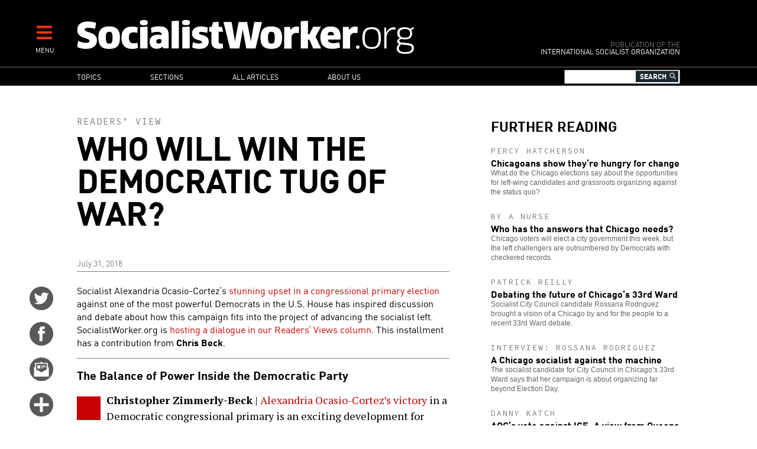

--- FILE ---
content_type: text/html; charset=UTF-8
request_url: http://ww.socialistworker.org/2018/07/31/who-will-win-the-democratic-tug-of-war
body_size: 13101
content:

<!DOCTYPE html>
<html lang="en" dir="ltr" prefix="content: http://purl.org/rss/1.0/modules/content/  dc: http://purl.org/dc/terms/  foaf: http://xmlns.com/foaf/0.1/  og: http://ogp.me/ns#  rdfs: http://www.w3.org/2000/01/rdf-schema#  schema: http://schema.org/  sioc: http://rdfs.org/sioc/ns#  sioct: http://rdfs.org/sioc/types#  skos: http://www.w3.org/2004/02/skos/core#  xsd: http://www.w3.org/2001/XMLSchema# ">
<head>
  <meta charset="utf-8" />
<meta name="Generator" content="Drupal 8 (https://www.drupal.org)" />
<meta name="MobileOptimized" content="width" />
<meta name="HandheldFriendly" content="true" />
<meta name="viewport" content="width=device-width, initial-scale=1.0" />
<meta property="og:title" name="title" content="Who will win the Democratic tug of war?" />
<meta property="og:url" content="http://ww.socialistworker.org/2018/07/31/who-will-win-the-democratic-tug-of-war" />
<meta property="og:updated_time" content="1533055630" />
<meta property="og:type" content="article" />
<meta property="article:publisher" content="https://www.facebook.com/socialistworker" />
<meta property="twitter:card" content="summary_large_image" />
<meta property="twitter:site" content="@SocialistViews" />
<meta property="twitter:creator" content="@SocialistViews" />
<meta name="twitter:title" content="Who will win the Democratic tug of war?" />
<meta property="article:section" content="Readers’ Views" />
<meta name="description" property="og:description" content="The Democrats will put enormous pressure on victorious socialist candidates who find themselves with a D by their names." />
<meta name="twitter:description" content="The Democrats will put enormous pressure on victorious socialist candidates who find themselves with a D by their names." />
<meta property="og:image" content="http://ww.socialistworker.org/sites/default/files/images/2018/07/readers-debate-the-democrats-logo.jpg" />
<meta property="og:image:type" content="image/jpeg" />
<meta property="og:image:width" content="720" />
<meta property="og:image:height" content="540" />
<meta name="twitter:image" content="http://ww.socialistworker.org/sites/default/files/images/2018/07/readers-debate-the-democrats-logo.jpg" />
<meta property="og:site_name" content="SocialistWorker.org" />
<meta property="fb:app_id" content="2060345944288694" />
<link rel="shortcut icon" href="/themes/custom/revolution/favicon.ico" type="image/vnd.microsoft.icon" />
<link rel="canonical" href="http://ww.socialistworker.org/2018/07/31/who-will-win-the-democratic-tug-of-war" />
<link rel="shortlink" href="http://ww.socialistworker.org/node/39837" />
<link rel="revision" href="http://ww.socialistworker.org/2018/07/31/who-will-win-the-democratic-tug-of-war" />

    <title>Who will win the Democratic tug of war? | SocialistWorker.org</title>
    <link rel="stylesheet" media="all" href="/sites/default/files/css/css_GjCHV3w-xi9IJYV2Vtq2v3brakZtNElcRbak34cbiLU.css" />
<link rel="stylesheet" media="all" href="/sites/default/files/css/css_wDRj351jTI1ZXZqSASatHdJJyf5zaueS6RyqNLVddoc.css" />
<link rel="stylesheet" media="print" href="/sites/default/files/css/css_qIq25O9ClfXtk34IchiBuwI-6EfNlH1MAQQx1LOIGl0.css" />
<link rel="stylesheet" media="all" href="//fonts.googleapis.com/css?family=Source+Code+Pro:400|PT+Serif:400,700" />

    
<!--[if lte IE 8]>
<script src="/sites/default/files/js/js_VtafjXmRvoUgAzqzYTA3Wrjkx9wcWhjP0G4ZnnqRamA.js"></script>
<![endif]-->


    <link rel="apple-touch-icon" sizes="180x180" href="/themes/custom/revolution/images/favicons/apple-touch-icon.png">
    <link rel="icon" type="image/png" sizes="32x32" href="/themes/custom/revolution/images/favicons/favicon-32x32.png">
    <link rel="icon" type="image/png" sizes="16x16" href="/themes/custom/revolution/images/favicons/favicon-16x16.png">
    <link rel="manifest" href="/themes/custom/revolution/images/favicons/site.webmanifest">
    <link rel="mask-icon" href="/themes/custom/revolution/images/favicons/safari-pinned-tab.svg" color="#ff0000">
    <meta name="msapplication-TileColor" content="#da532c">
    <meta name="theme-color" content="#000000">

  </head>
<body class="path-node page-node-type-story">
<a href="#main-content" class="visually-hidden focusable skip-link">
  Skip to main content
</a>

  <div class="dialog-off-canvas-main-canvas" data-off-canvas-main-canvas>
    


<div class="svgsprite">
  <?xml version="1.0" encoding="utf-8"?><svg xmlns="http://www.w3.org/2000/svg" xmlns:xlink="http://www.w3.org/1999/xlink"><symbol viewBox="0 0 48 48" id="email" xmlns="http://www.w3.org/2000/svg"><circle cx="24" cy="23.998" r="24" fill="#58595b"/><g fill="#fff"><path d="M37.041 19.099c-.047-.038-.09-.054-.133-.072v-7.505a.394.394 0 0 0-.387-.397h-9.578c-.025-.028-.043-.056-.08-.086l-2.369-1.875a.837.837 0 0 0-.992 0l-2.367 1.875c-.039.03-.057.058-.08.086h-9.56a.392.392 0 0 0-.385.397v7.497a.477.477 0 0 0-.152.08l-1.463 1.158c-.272.215-.495.681-.495 1.034v17.066c0 .354.281.643.623.643h28.75a.636.636 0 0 0 .627-.643V21.291c0-.353-.223-.819-.496-1.035l-1.463-1.157zm-2.195 4.74a.73.73 0 0 1-.34.584l-10.16 5.62a.79.79 0 0 1-.678 0l-10.158-5.62a.732.732 0 0 1-.338-.584V13.226a.39.39 0 0 1 .383-.397h20.904c.211 0 .387.178.387.397v10.613z"/><path d="M15.473 16.225h6v6.167h-6zM23.209 16.225h10.158v1.137H23.209zM23.209 18.538h10.158v1.136H23.209zM23.209 20.85h4.148v1.138h-4.148z"/></g></symbol><symbol viewBox="0 0 48 48" id="email-red" xmlns="http://www.w3.org/2000/svg"><circle cx="24" cy="23.998" r="24" fill="red"/><g fill="#fff"><path d="M37.041 19.099c-.047-.038-.09-.054-.133-.072v-7.505a.394.394 0 0 0-.387-.397h-9.578c-.025-.028-.043-.056-.08-.086l-2.369-1.875a.837.837 0 0 0-.992 0l-2.367 1.875c-.039.03-.057.058-.08.086h-9.56a.392.392 0 0 0-.385.397v7.497a.477.477 0 0 0-.152.08l-1.463 1.158c-.272.215-.495.681-.495 1.034v17.066c0 .354.281.643.623.643h28.75a.636.636 0 0 0 .627-.643V21.291c0-.353-.223-.819-.496-1.035l-1.463-1.157zm-2.195 4.74a.73.73 0 0 1-.34.584l-10.16 5.62a.79.79 0 0 1-.678 0l-10.158-5.62a.732.732 0 0 1-.338-.584V13.226a.39.39 0 0 1 .383-.397h20.904c.211 0 .387.178.387.397v10.613z"/><path d="M15.473 16.225h6v6.167h-6zM23.209 16.225h10.158v1.137H23.209zM23.209 18.538h10.158v1.136H23.209zM23.209 20.85h4.148v1.138h-4.148z"/></g></symbol><symbol viewBox="0 0 48 48" id="facebook" xmlns="http://www.w3.org/2000/svg"><path d="M48.001 24c0 13.254-10.746 24-23.998 24C10.745 48-.001 37.254-.001 24c0-13.256 10.746-24 24.004-24 13.252 0 23.998 10.744 23.998 24z" fill="#58595b"/><path d="M19.999 39h6V24h4.453l.547-6h-4.768v-2.399c0-1.169.779-1.441 1.326-1.441h3.366V9.019L26.288 9c-5.145 0-6.314 3.834-6.314 6.288V18h-2.975v6h3v15z" fill="#fff"/></symbol><symbol viewBox="0 0 48 48" id="facebook-red" xmlns="http://www.w3.org/2000/svg"><path d="M48.001 24c0 13.254-10.746 24-23.998 24C10.745 48-.001 37.254-.001 24c0-13.256 10.746-24 24.004-24 13.252 0 23.998 10.744 23.998 24z" fill="red"/><path d="M19.999 39h6V24h4.453l.547-6h-4.768v-2.399c0-1.169.779-1.441 1.326-1.441h3.366V9.019L26.288 9c-5.145 0-6.314 3.834-6.314 6.288V18h-2.975v6h3v15z" fill="#fff"/></symbol><symbol viewBox="0 0 48 48" id="instagram" xmlns="http://www.w3.org/2000/svg"><defs><style>.ecls-1{fill:#595a5c}.ecls-2{fill:#fff}</style></defs><g id="eLayer_2" data-name="Layer 2"><g id="eLayer_1-2" data-name="Layer 1"><circle class="ecls-1" cx="24" cy="24" r="24"/><path class="ecls-2" d="M33.2 9H14.8A5.8 5.8 0 0 0 9 14.8v18.4a5.8 5.8 0 0 0 5.8 5.8h18.4a5.8 5.8 0 0 0 5.8-5.8V14.8A5.8 5.8 0 0 0 33.2 9zm1.67 3.46h.66v5.09h-5.07v-5.09zm-15.15 8.46a5.27 5.27 0 1 1-1 3.08 5.27 5.27 0 0 1 1-3.08zM36.08 33.2a2.88 2.88 0 0 1-2.88 2.88H14.8a2.88 2.88 0 0 1-2.88-2.88V20.92h4.48a8.09 8.09 0 0 0-.6 3.08 8.2 8.2 0 1 0 15.8-3.08h4.48z"/></g></g></symbol><symbol viewBox="0 0 48 48" id="instagram-red" xmlns="http://www.w3.org/2000/svg"><defs><style>.fcls-1{fill:red}.fcls-2{fill:#fff}</style></defs><g id="fLayer_2" data-name="Layer 2"><g id="fLayer_1-2" data-name="Layer 1"><circle class="fcls-1" cx="24" cy="24" r="24"/><path class="fcls-2" d="M33.2 9H14.8A5.8 5.8 0 0 0 9 14.8v18.4a5.8 5.8 0 0 0 5.8 5.8h18.4a5.8 5.8 0 0 0 5.8-5.8V14.8A5.8 5.8 0 0 0 33.2 9zm1.67 3.46h.66v5.09h-5.07v-5.09zm-15.15 8.46a5.27 5.27 0 1 1-1 3.08 5.27 5.27 0 0 1 1-3.08zM36.08 33.2a2.88 2.88 0 0 1-2.88 2.88H14.8a2.88 2.88 0 0 1-2.88-2.88V20.92h4.48a8.09 8.09 0 0 0-.6 3.08 8.2 8.2 0 1 0 15.8-3.08h4.48z"/></g></g></symbol><symbol viewBox="0 0 48 48" id="more" xmlns="http://www.w3.org/2000/svg"><circle cx="24" cy="23.998" r="24" fill="#58595b"/><path fill="#fff" d="M39 21H27V9h-6v12H9v6h12v12h6V27h12z"/></symbol><symbol viewBox="0 0 48 48" id="more-red" xmlns="http://www.w3.org/2000/svg"><circle cx="24" cy="23.998" r="24" fill="red"/><path fill="#fff" d="M39 21H27V9h-6v12H9v6h12v12h6V27h12z"/></symbol><symbol viewBox="0 0 48 48" id="placeholder" xmlns="http://www.w3.org/2000/svg"><circle cx="24" cy="24" r="24" fill="#58595b"/><path d="M29.362 9.117s2.066-.196 3.684.868c.587-.028 1.061.225 1.368.785.308.56.865 1.904.419 2.717-.139.168-.447-.505-.447-.505s-.223.813-.642 1.12c.056 1.68-.614 2.856-.809 3.249-.084.224-.028.421.055.645.084.224 1.201 4.173 1.145 5.489-.056 1.316-.726 2.885-1.256 3.417.111 1.092-.391 2.017-.642 2.465-.251.448-.809 2.128-.949 2.912-.14.785-.195 1.625-.028 1.877.168.252.921 1.036.865 1.428-.056.392-.865.84-1.256.84s-1.201-.252-1.396-.785c-.195-.532-.223-1.456-.083-1.988.139-.533 1.089-4.425.531-6.722-1.368.616-3.657.589-3.657.589s-.391 2.044-.865 3.22c-.167.28-.14 2.185-.14 3.389 0 1.204.419 3.081.419 3.081s.586.421.503.952c-.084.532-.755.84-1.341.84s-1.367-.448-1.367-1.176.111-2.38.055-3.585c-.055-1.204-.027-1.988-.223-2.745-.196-.756-.754-2.745-.81-4.285-.195 0-.391-.14-.391-.14s-.921 1.064-1.563 1.68c.084.42.307 1.176.307 1.344s.168.308.447.42c.279.113 1.144.589 1.116 1.064-.028.476-1.117.56-2.066.14-.223-.112-1.033-2.828-1.144-3.193-.112-.364-.196-.56-.056-.868.139-.307.53-1.316.475-1.904-.056-.588-1.145-1.512-1.87-1.512-.558 0-1.411.856-2.038 1.344-.754.589-1.619 1.484-1.842 1.624-.224.141-1.982 3.333-2.317 4.257-.139.364-.418 2.185-1.897 2.128-.67-.056-1.284-.784.614-2.1.482-1.113 1.152-2.269 1.193-2.5.042-.231.544-3.109 1.382-5.839.837-2.73 2.073-4.033 2.302-4.222.189-.146.293-.231.105-.336-.188-.105-2.177-1.807-1.8-5.419.063-.42.251-.315.377.651s.9 3.235 2.617 3.949c.167.063 1.403-.882 7.704-1.344.042-1.113.21-2.29.21-2.29s-.44-.336-.503-1.008c-.209.337-.335.421-.607.378-.272-.042-.251-1.344-.188-2.268.063-.924 1.131-1.324 1.529-1.365.523-.273 1.088-.231 1.088-.231s.961-.98 3.683-.532z" fill="#fff"/></symbol><symbol viewBox="0 0 48 48" id="placeholder-red" xmlns="http://www.w3.org/2000/svg"><circle cx="24" cy="24" r="24" fill="red"/><path d="M29.362 9.117s2.066-.196 3.684.868c.587-.028 1.061.225 1.368.785.308.56.865 1.904.419 2.717-.139.168-.447-.505-.447-.505s-.223.813-.642 1.12c.056 1.68-.614 2.856-.809 3.249-.084.224-.028.421.055.645.084.224 1.201 4.173 1.145 5.489-.056 1.316-.726 2.885-1.256 3.417.111 1.092-.391 2.017-.642 2.465-.251.448-.809 2.128-.949 2.912-.14.785-.195 1.625-.028 1.877.168.252.921 1.036.865 1.428-.056.392-.865.84-1.256.84s-1.201-.252-1.396-.785c-.195-.532-.223-1.456-.083-1.988.139-.533 1.089-4.425.531-6.722-1.368.616-3.657.589-3.657.589s-.391 2.044-.865 3.22c-.167.28-.14 2.185-.14 3.389 0 1.204.419 3.081.419 3.081s.586.421.503.952c-.084.532-.755.84-1.341.84s-1.367-.448-1.367-1.176.111-2.38.055-3.585c-.055-1.204-.027-1.988-.223-2.745-.196-.756-.754-2.745-.81-4.285-.195 0-.391-.14-.391-.14s-.921 1.064-1.563 1.68c.084.42.307 1.176.307 1.344s.168.308.447.42c.279.113 1.144.589 1.116 1.064-.028.476-1.117.56-2.066.14-.223-.112-1.033-2.828-1.144-3.193-.112-.364-.196-.56-.056-.868.139-.307.53-1.316.475-1.904-.056-.588-1.145-1.512-1.87-1.512-.558 0-1.411.856-2.038 1.344-.754.589-1.619 1.484-1.842 1.624-.224.141-1.982 3.333-2.317 4.257-.139.364-.418 2.185-1.897 2.128-.67-.056-1.284-.784.614-2.1.482-1.113 1.152-2.269 1.193-2.5.042-.231.544-3.109 1.382-5.839.837-2.73 2.073-4.033 2.302-4.222.189-.146.293-.231.105-.336-.188-.105-2.177-1.807-1.8-5.419.063-.42.251-.315.377.651s.9 3.235 2.617 3.949c.167.063 1.403-.882 7.704-1.344.042-1.113.21-2.29.21-2.29s-.44-.336-.503-1.008c-.209.337-.335.421-.607.378-.272-.042-.251-1.344-.188-2.268.063-.924 1.131-1.324 1.529-1.365.523-.273 1.088-.231 1.088-.231s.961-.98 3.683-.532z" fill="#fff"/></symbol><symbol viewBox="0 0 48 48" id="print" xmlns="http://www.w3.org/2000/svg"><defs><style>.kcls-1{fill:#595a5c}.kcls-2{fill:#fff}.kcls-3{fill:none;stroke:#fff;stroke-miterlimit:10;stroke-width:2px}</style></defs><title>print</title><g id="kLayer_2" data-name="Layer 2"><g id="kLayer_1-2" data-name="Layer 1"><circle class="kcls-1" cx="24" cy="24" r="24"/><path class="kcls-2" d="M13.35 10.06h21.29v16.46H13.35z"/><path class="kcls-3" d="M10.58 26.52h26.84a2 2 0 0 1 2 2v9.24H8.58v-9.24a2 2 0 0 1 2-2z"/><path class="kcls-1" d="M21.54 13.45h10.25v.89H21.54zM21.54 15.27h10.25v.89H21.54zM21.54 17.08h4.18v.89h-4.18zM16.21 19.48h15.58v.89H16.21zM16.21 21.3h15.58v.89H16.21zM16.21 23.11h15.58V24H16.21zM16.21 13.45h4.52v4.52h-4.52z"/></g></g></symbol><symbol viewBox="0 0 48 48" id="print-red" xmlns="http://www.w3.org/2000/svg"><defs><style>.lcls-1{fill:#ff000}.lcls-2{fill:#fff}.lcls-3{fill:none;stroke:#fff;stroke-miterlimit:10;stroke-width:2px}</style></defs><title>print</title><g id="lLayer_2" data-name="Layer 2"><g id="lLayer_1-2" data-name="Layer 1"><circle class="lcls-1" cx="24" cy="24" r="24"/><path class="lcls-2" d="M13.35 10.06h21.29v16.46H13.35z"/><path class="lcls-3" d="M10.58 26.52h26.84a2 2 0 0 1 2 2v9.24H8.58v-9.24a2 2 0 0 1 2-2z"/><path class="lcls-1" d="M21.54 13.45h10.25v.89H21.54zM21.54 15.27h10.25v.89H21.54zM21.54 17.08h4.18v.89h-4.18zM16.21 19.48h15.58v.89H16.21zM16.21 21.3h15.58v.89H16.21zM16.21 23.11h15.58V24H16.21zM16.21 13.45h4.52v4.52h-4.52z"/></g></g></symbol><symbol viewBox="0 0 48 48" id="reply" xmlns="http://www.w3.org/2000/svg"><defs><style>.mcls-1{fill:#595a5c}.mcls-2{fill:#fff}</style></defs><title>reply</title><g id="mLayer_2" data-name="Layer 2"><g id="mLayer_1-2" data-name="Layer 1"><circle class="mcls-1" cx="24" cy="24" r="24"/><rect class="mcls-2" x="9" y="11.91" width="30" height="18.89" rx="2" ry="2"/><circle class="mcls-1" cx="15" cy="21.36" r="3"/><circle class="mcls-1" cx="24" cy="21.36" r="3"/><circle class="mcls-1" cx="33" cy="21.36" r="3"/><path class="mcls-2" d="M11.62 27.61L9 37.28l10.25-6.8-7.63-2.87z"/></g></g></symbol><symbol viewBox="0 0 48 48" id="reply-red" xmlns="http://www.w3.org/2000/svg"><defs><style>.ncls-1{fill:red}.ncls-2{fill:#fff}</style></defs><title>reply</title><g id="nLayer_2" data-name="Layer 2"><g id="nLayer_1-2" data-name="Layer 1"><circle class="ncls-1" cx="24" cy="24" r="24"/><rect class="ncls-2" x="9" y="11.91" width="30" height="18.89" rx="2" ry="2"/><circle class="ncls-1" cx="15" cy="21.36" r="3"/><circle class="ncls-1" cx="24" cy="21.36" r="3"/><circle class="ncls-1" cx="33" cy="21.36" r="3"/><path class="ncls-2" d="M11.62 27.61L9 37.28l10.25-6.8-7.63-2.87z"/></g></g></symbol><symbol viewBox="0 0 48 48" id="rss" xmlns="http://www.w3.org/2000/svg"><circle cx="24" cy="23.998" r="24" fill="#58595b"/><g fill="#fff"><ellipse cx="12.998" cy="34.982" rx="4" ry="3.982"/><path d="M23.03 38.992h5.773c0-10.918-8.881-19.799-19.797-19.799v5.75c3.745 0 7.267 1.457 9.914 4.109a13.967 13.967 0 0 1 4.11 9.94z"/><path d="M33.229 39H39C39 22.457 25.548 9 9.016 9v5.75c13.35 0 24.213 10.879 24.213 24.25z"/></g></symbol><symbol viewBox="0 0 48 48" id="rss-red" xmlns="http://www.w3.org/2000/svg"><circle cx="24" cy="23.998" r="24" fill="red"/><g fill="#fff"><ellipse cx="12.998" cy="34.982" rx="4" ry="3.982"/><path d="M23.03 38.992h5.773c0-10.918-8.881-19.799-19.797-19.799v5.75c3.745 0 7.267 1.457 9.914 4.109a13.967 13.967 0 0 1 4.11 9.94z"/><path d="M33.229 39H39C39 22.457 25.548 9 9.016 9v5.75c13.35 0 24.213 10.879 24.213 24.25z"/></g></symbol><symbol viewBox="0 0 48 48" id="twitter" xmlns="http://www.w3.org/2000/svg"><circle cx="24" cy="24" r="24.001" fill="#58595b"/><path d="M38.173 12.442a12.442 12.442 0 0 1-3.91 1.472A6.186 6.186 0 0 0 29.771 12c-3.398 0-6.154 2.713-6.154 6.059 0 .475.055.936.158 1.38a17.57 17.57 0 0 1-12.686-6.33 5.963 5.963 0 0 0-.834 3.046c0 2.101 1.089 3.956 2.739 5.042a6.226 6.226 0 0 1-2.788-.757v.076c0 2.935 2.122 5.384 4.938 5.942a6.28 6.28 0 0 1-2.781.103c.785 2.406 3.057 4.159 5.75 4.208a12.476 12.476 0 0 1-7.645 2.594c-.498 0-.986-.029-1.469-.085A17.634 17.634 0 0 0 18.435 36c11.322 0 17.512-9.231 17.512-17.238a17 17 0 0 0-.016-.784 12.385 12.385 0 0 0 3.07-3.137 12.423 12.423 0 0 1-3.535.954 6.096 6.096 0 0 0 2.707-3.353z" fill="#fff"/></symbol><symbol viewBox="0 0 48 48" id="twitter-red" xmlns="http://www.w3.org/2000/svg"><circle cx="24" cy="24" r="24.001" fill="red"/><path d="M38.173 12.442a12.442 12.442 0 0 1-3.91 1.472A6.186 6.186 0 0 0 29.771 12c-3.398 0-6.154 2.713-6.154 6.059 0 .475.055.936.158 1.38a17.57 17.57 0 0 1-12.686-6.33 5.963 5.963 0 0 0-.834 3.046c0 2.101 1.089 3.956 2.739 5.042a6.226 6.226 0 0 1-2.788-.757v.076c0 2.935 2.122 5.384 4.938 5.942a6.28 6.28 0 0 1-2.781.103c.785 2.406 3.057 4.159 5.75 4.208a12.476 12.476 0 0 1-7.645 2.594c-.498 0-.986-.029-1.469-.085A17.634 17.634 0 0 0 18.435 36c11.322 0 17.512-9.231 17.512-17.238a17 17 0 0 0-.016-.784 12.385 12.385 0 0 0 3.07-3.137 12.423 12.423 0 0 1-3.535.954 6.096 6.096 0 0 0 2.707-3.353z" fill="#fff"/></symbol></svg></div>

<div  class="page layout-sidebar">
  

  

  

  <div class="menu-expandable">
    <div class="menu-trigger menu-trigger-desktop">
      <i class="fas fa-bars"></i><br>
      <div class="menu-trigger-text">MENU</div>
    </div>
      <div class="region region-expanded-menu">
      <div class="menu-expanded-close"><div class="menu-expanded-close-text">X | Close</div></div>

  <div class="search-block-form block block-search container-inline" data-drupal-selector="search-block-form" id="block-searchform" role="search">
  
      <h2>Search</h2>
    
      <form action="/search/content" method="get" id="search-block-form" accept-charset="UTF-8">
  <div class="js-form-item form-item js-form-type-search form-type-search js-form-item-keys form-item-keys form-no-label">
      <label for="edit-keys" class="visually-hidden">Search</label>
        <input title="Enter the terms you wish to search for." data-drupal-selector="edit-keys" type="search" id="edit-keys" name="keys" value="" size="15" maxlength="128" class="form-search" />

        </div>
<i class="fas fa-search"></i><div data-drupal-selector="edit-actions" class="form-actions js-form-wrapper form-wrapper" id="edit-actions"><input data-drupal-selector="edit-submit" type="submit" id="edit-submit" value="Search" class="button js-form-submit form-submit" />
</div>

</form>

  </div>
<nav role="navigation" aria-labelledby="block-mainnavigation-menu" id="block-mainnavigation" class="block block-menu navigation menu--main">
            
  <h2 class="visually-hidden" id="block-mainnavigation-menu">Main navigation</h2>
  

        
              <ul class="menu">
                    <li class="menu-item menu-item--expanded">
        <a href="/topic" data-drupal-link-system-path="topic">Topics</a>
                                <ul class="menu">
                    <li class="menu-item">
        <a href="/topic/28403" data-drupal-link-system-path="topic/28403">Trump administration</a>
              </li>
                <li class="menu-item">
        <a href="/topic/130" data-drupal-link-system-path="topic/130">Racism and anti-racism</a>
              </li>
                <li class="menu-item">
        <a href="/topic/187" data-drupal-link-system-path="topic/187">Teachers’ struggles</a>
              </li>
                <li class="menu-item">
        <a href="/topic/147" data-drupal-link-system-path="topic/147">Immigrant rights</a>
              </li>
                <li class="menu-item">
        <a href="/topic/28421" data-drupal-link-system-path="topic/28421">Confronting sexism</a>
              </li>
                <li class="menu-item">
        <a href="/topic/119" data-drupal-link-system-path="topic/119">Fighting the right</a>
              </li>
                <li class="menu-item">
        <a href="/topic/90" data-drupal-link-system-path="topic/90">Elections and U.S. Politics</a>
              </li>
                <li class="menu-item">
        <a href="/topic/160" data-drupal-link-system-path="topic/160">LGBT Equality</a>
              </li>
                <li class="menu-item">
        <a href="/topic/43" data-drupal-link-system-path="topic/43">Israel and Palestine</a>
              </li>
                <li class="menu-item">
        <a href="/topic/141" data-drupal-link-system-path="topic/141">Police violence</a>
              </li>
                <li class="menu-item">
        <a href="/topic/111" data-drupal-link-system-path="topic/111">Democratic Party</a>
              </li>
                <li class="menu-item">
        <a href="/topic/174" data-drupal-link-system-path="topic/174">Environment</a>
              </li>
                <li class="menu-item">
        <a href="/topic/170" data-drupal-link-system-path="topic/170">Public schools</a>
              </li>
                <li class="menu-item">
        <a href="/topic/231" data-drupal-link-system-path="topic/231">Puerto Rico</a>
              </li>
                <li class="menu-item">
        <a href="/topic/279" data-drupal-link-system-path="topic/279">The socialist tradition</a>
              </li>
                <li class="menu-item">
        <a href="/topic/73" data-drupal-link-system-path="topic/73">U.S. economy</a>
              </li>
                <li class="menu-item">
        <a href="/topic/257" data-drupal-link-system-path="topic/257">History of Black America</a>
              </li>
        </ul>
  
              </li>
                <li class="menu-item menu-item--expanded">
        <a href="/section" data-drupal-link-system-path="section">Sections</a>
                                <ul class="menu">
                    <li class="menu-item">
        <a href="/section/editorials" data-drupal-link-system-path="section/editorials">Editorials</a>
              </li>
                <li class="menu-item">
        <a href="/section/labor" data-drupal-link-system-path="section/labor">Labor</a>
              </li>
                <li class="menu-item">
        <a href="/section/activist-news" data-drupal-link-system-path="section/activist-news">Activist News</a>
              </li>
                <li class="menu-item">
        <a href="/section/history-and-traditions" data-drupal-link-system-path="section/history-and-traditions">History and Traditions</a>
              </li>
                <li class="menu-item">
        <a href="/section/readers%E2%80%99-views" data-drupal-link-system-path="section/readers’-views">Readers’ Views</a>
              </li>
                <li class="menu-item">
        <a href="/section/obrero-socialista" data-drupal-link-system-path="section/obrero-socialista">Obrero Socialista</a>
              </li>
                <li class="menu-item">
        <a href="/better-off-red" data-drupal-link-system-path="better-off-red">Better Off Red Podcast</a>
              </li>
        </ul>
  
              </li>
                <li class="menu-item">
        <a href="/all-articles" data-drupal-link-system-path="all-articles">All articles</a>
              </li>
                <li class="menu-item menu-item--expanded">
        <a href="/about" data-drupal-link-system-path="node/1">About us</a>
                                <ul class="menu">
                    <li class="menu-item">
        <a href="/about" data-drupal-link-system-path="node/1">Who we are</a>
              </li>
                <li class="menu-item">
        <a href="/where-we-stand" data-drupal-link-system-path="node/2">Where We Stand</a>
              </li>
                <li class="menu-item">
        <a href="/contact" data-drupal-link-system-path="contact">Contact SW</a>
              </li>
                <li class="menu-item">
        <a href="/donate" data-drupal-link-system-path="node/4">Make a donation</a>
              </li>
        </ul>
  
              </li>
        </ul>
  


  </nav>

  </div>

  </div>
  <header role="banner" class="clearfix header">
    <div class="page-container">
      <div class="header-logo-group">
        <div class="header-logo">
          <a href="/" title="Home" rel="home" class="site-logo">
            <img src="/themes/custom/revolution/images/logos/logo.svg" alt="Socialist Worker Home" />
          </a>
        </div>
        <div class="header-sublogo">
          <div class="sublogo-mod">Publication of the</div>
          <div>International Socialist Organization</div>
        </div>
      </div>
      <div class="header-menu-expandable-mobile">
        <div class="menu-trigger menu-trigger-mobile">
          <i class="fas fa-bars"></i><br>
          <div class="menu-trigger-text">MENU</div>
        </div>
      </div>
    </div>
  </header>

      <div class="region region-main-menu">
      <div class="page-container">
    <nav role="navigation" aria-labelledby="block-mainnavigation-2-menu" id="block-mainnavigation-2" class="block block-menu navigation menu--main">
            
  <h2 class="visually-hidden" id="block-mainnavigation-2-menu">Main navigation</h2>
  

        
              <ul class="menu">
                    <li class="menu-item menu-item--expanded">
        <a href="/topic" data-drupal-link-system-path="topic">Topics</a>
                                <ul class="menu">
                    <li class="menu-item">
        <a href="/topic/28403" data-drupal-link-system-path="topic/28403">Trump administration</a>
              </li>
                <li class="menu-item">
        <a href="/topic/130" data-drupal-link-system-path="topic/130">Racism and anti-racism</a>
              </li>
                <li class="menu-item">
        <a href="/topic/187" data-drupal-link-system-path="topic/187">Teachers’ struggles</a>
              </li>
                <li class="menu-item">
        <a href="/topic/147" data-drupal-link-system-path="topic/147">Immigrant rights</a>
              </li>
                <li class="menu-item">
        <a href="/topic/28421" data-drupal-link-system-path="topic/28421">Confronting sexism</a>
              </li>
                <li class="menu-item">
        <a href="/topic/119" data-drupal-link-system-path="topic/119">Fighting the right</a>
              </li>
                <li class="menu-item">
        <a href="/topic/90" data-drupal-link-system-path="topic/90">Elections and U.S. Politics</a>
              </li>
                <li class="menu-item">
        <a href="/topic/160" data-drupal-link-system-path="topic/160">LGBT Equality</a>
              </li>
                <li class="menu-item">
        <a href="/topic/43" data-drupal-link-system-path="topic/43">Israel and Palestine</a>
              </li>
                <li class="menu-item">
        <a href="/topic/141" data-drupal-link-system-path="topic/141">Police violence</a>
              </li>
                <li class="menu-item">
        <a href="/topic/111" data-drupal-link-system-path="topic/111">Democratic Party</a>
              </li>
                <li class="menu-item">
        <a href="/topic/174" data-drupal-link-system-path="topic/174">Environment</a>
              </li>
                <li class="menu-item">
        <a href="/topic/170" data-drupal-link-system-path="topic/170">Public schools</a>
              </li>
                <li class="menu-item">
        <a href="/topic/231" data-drupal-link-system-path="topic/231">Puerto Rico</a>
              </li>
                <li class="menu-item">
        <a href="/topic/279" data-drupal-link-system-path="topic/279">The socialist tradition</a>
              </li>
                <li class="menu-item">
        <a href="/topic/73" data-drupal-link-system-path="topic/73">U.S. economy</a>
              </li>
                <li class="menu-item">
        <a href="/topic/257" data-drupal-link-system-path="topic/257">History of Black America</a>
              </li>
        </ul>
  
              </li>
                <li class="menu-item menu-item--expanded">
        <a href="/section" data-drupal-link-system-path="section">Sections</a>
                                <ul class="menu">
                    <li class="menu-item">
        <a href="/section/editorials" data-drupal-link-system-path="section/editorials">Editorials</a>
              </li>
                <li class="menu-item">
        <a href="/section/labor" data-drupal-link-system-path="section/labor">Labor</a>
              </li>
                <li class="menu-item">
        <a href="/section/activist-news" data-drupal-link-system-path="section/activist-news">Activist News</a>
              </li>
                <li class="menu-item">
        <a href="/section/history-and-traditions" data-drupal-link-system-path="section/history-and-traditions">History and Traditions</a>
              </li>
                <li class="menu-item">
        <a href="/section/readers%E2%80%99-views" data-drupal-link-system-path="section/readers’-views">Readers’ Views</a>
              </li>
                <li class="menu-item">
        <a href="/section/obrero-socialista" data-drupal-link-system-path="section/obrero-socialista">Obrero Socialista</a>
              </li>
                <li class="menu-item">
        <a href="/better-off-red" data-drupal-link-system-path="better-off-red">Better Off Red Podcast</a>
              </li>
        </ul>
  
              </li>
                <li class="menu-item">
        <a href="/all-articles" data-drupal-link-system-path="all-articles">All articles</a>
              </li>
                <li class="menu-item menu-item--expanded">
        <a href="/about" data-drupal-link-system-path="node/1">About us</a>
                                <ul class="menu">
                    <li class="menu-item">
        <a href="/about" data-drupal-link-system-path="node/1">Who we are</a>
              </li>
                <li class="menu-item">
        <a href="/where-we-stand" data-drupal-link-system-path="node/2">Where We Stand</a>
              </li>
                <li class="menu-item">
        <a href="/contact" data-drupal-link-system-path="contact">Contact SW</a>
              </li>
                <li class="menu-item">
        <a href="/donate" data-drupal-link-system-path="node/4">Make a donation</a>
              </li>
        </ul>
  
              </li>
        </ul>
  


  </nav>
<div class="search-block-form block block-search container-inline" data-drupal-selector="search-block-form" id="block-searchform-2" role="search">
  
    
      <form action="/search/content" method="get" id="search-block-form" accept-charset="UTF-8">
  <div class="js-form-item form-item js-form-type-search form-type-search js-form-item-keys form-item-keys form-no-label">
      <label for="edit-keys" class="visually-hidden">Search</label>
        <input title="Enter the terms you wish to search for." data-drupal-selector="edit-keys" type="search" id="edit-keys" name="keys" value="" size="15" maxlength="128" class="form-search" />

        </div>
<i class="fas fa-search"></i><div data-drupal-selector="edit-actions" class="form-actions js-form-wrapper form-wrapper" id="edit-actions"><input data-drupal-selector="edit-submit" type="submit" id="edit-submit" value="Search" class="button js-form-submit form-submit" />
</div>

</form>

  </div>

  </div>
  </div>


  <main role="main" class="clearfix">

    <a id="main-content" tabindex="-1"></a>
      <div class="flexible--container">
      <div class="region region-content">
         <div data-drupal-messages-fallback class="hidden"></div><div id="block-main-page-content" class="block block-system block-system-main-block">
  
    
      
  
<article role="article" about="/2018/07/31/who-will-win-the-democratic-tug-of-war" class="node--type-story story--full nid-39837">

  <div class="content">
    <div class="story-label">Readers’ View</div>

    
      <h1 class="page-title">
        <span class="field field--name-title field--type-string field--label-hidden">Who will win the Democratic tug of war?</span>

      </h1>
    

    <div class="node__content node__content-full">
      <span class="field field--name-created field--type-created field--label-hidden">July 31, 2018</span>

      
      <div class="story-social-left">
        




<ul class="social-links share">
    <li class="twitter">
    <a href="https://twitter.com/intent/tweet?url=http://ww.socialistworker.org/2018/07/31/who-will-win-the-democratic-tug-of-war&amp;text=Who will win the Democratic tug of war?" title="Share on Twitter" target="_blank">
    <svg>
      <use class="default" xlink:href="#twitter"></use>
      <use class="hover" xlink:href="#twitter-red"></use>
    </svg>
      <span class="visually-hidden">Share on Twitter</span>
    </a>
  </li>
    <li class="facebook">
    <a href="https://www.facebook.com/sharer.php?s=100&amp;p[url]=http://ww.socialistworker.org/2018/07/31/who-will-win-the-democratic-tug-of-war&amp;p[title]=Who will win the Democratic tug of war?&amp;p[summary]=" title="Share on Facebook" target="_blank">
    <svg>
      <use class="default" xlink:href="#facebook"></use>
      <use class="hover" xlink:href="#facebook-red"></use>
    </svg>
      <span class="visually-hidden">Share on Facebook</span>
    </a>
  </li>
    <li class="email">
    <a href="http://ww.socialistworker.org/email/2018/07/31/who-will-win-the-democratic-tug-of-war" title="Email this story" target="_blank">
    <svg>
      <use class="default" xlink:href="#email"></use>
      <use class="hover" xlink:href="#email-red"></use>
    </svg>
      <span class="visually-hidden">Email this story</span>
    </a>
  </li>
    <li class="more">
    <a href="#" title="Click for more options" target="_blank">
    <svg>
      <use class="default" xlink:href="#more"></use>
      <use class="hover" xlink:href="#more-red"></use>
    </svg>
      <span class="visually-hidden">Click for more options</span>
    </a>
  </li>
  </ul>

<ul class="more-links">
  <div class="more-links-close">close | x</div>
      <li class="reddit">
      <a href="https://reddit.com/submit?url=http://ww.socialistworker.org/2018/07/31/who-will-win-the-democratic-tug-of-war&amp;title=Who will win the Democratic tug of war?" title="Reddit" rel="noopener" target="_blank">
        Reddit
      </a>
    </li>
      <li class="google_plus">
      <a href="https://plus.google.com/share?url=http://ww.socialistworker.org/2018/07/31/who-will-win-the-democratic-tug-of-war" title="Google Plus" rel="noopener" target="_blank">
        Google Plus
      </a>
    </li>
      <li class="instapaper">
      <a href="http://www.instapaper.com/edit?url=http://ww.socialistworker.org/2018/07/31/who-will-win-the-democratic-tug-of-war&amp;title=Who will win the Democratic tug of war?&amp;description=" title="Instapaper" rel="noopener" target="_blank">
        Instapaper
      </a>
    </li>
      <li class="flipboard">
      <a href="https://share.flipboard.com/bookmarklet/popout?v=2&amp;title=Who will win the Democratic tug of war?&amp;url=http://ww.socialistworker.org/2018/07/31/who-will-win-the-democratic-tug-of-war" title="Flipboard" rel="noopener" target="_blank">
        Flipboard
      </a>
    </li>
      <li class="print">
      <a href="javascript:window.print();" title="Print" rel="noopener" target="_blank">
        Print
      </a>
    </li>
  </ul>
      </div>
      
            <div class="clearfix text-formatted field field--name-field-body-introduction field--type-text-long field--label-hidden field__item"><p>Socialist Alexandria Ocasio-Cortez’s <a href="http://ww.socialistworker.org/2018/06/28/how-far-can-the-left-go-in-the-democratic-party">stunning upset in a congressional primary election</a> against one of the most powerful Democrats in the U.S. House has inspired discussion and debate about how this campaign fits into the project of advancing the socialist left. SocialistWorker.org is <a href="http://ww.socialistworker.org/series/debate%3A-socialists-and-the-democrats">hosting a dialogue in our Readers’ Views column</a>. This installment has a contribution from <strong>Chris Beck</strong>.</p>
</div>
      
            <div class="clearfix text-formatted field field--name-field-body field--type-text-long field--label-hidden field__item"><h2>The Balance of Power Inside the Democratic Party</h2>
<p><strong>Christopher Zimmerly-Beck</strong> | <a href="http://ww.socialistworker.org/2018/06/28/how-far-can-the-left-go-in-the-democratic-party">Alexandria Ocasio-Cortez’s victory</a> in a Democratic congressional primary is an exciting development for socialists and the working class as a whole.</p>
<p>As a member of the International Socialist Organization, I hope the Democratic Socialists of America (DSA), to which Ocasio-Cortez belongs, continues to grow and win in the electoral arena. The successes of Ocasio-Cortez’s campaign and DSA’s electoral strategy are raising important questions about elections and how the socialist left can and should relate to the Democratic Party during a period when socialism is once again “in the air.”</p>
<p>Echoing what others have already said, I thank everyone who has <a href="http://ww.socialistworker.org/series/debate%3A-socialists-and-the-democrats">contributed to this debate</a>, many of whom are far more experienced and knowledgeable than I am. Open debates like this are of vital importance in our current political moment.</p>
<p></p><div data-entity-type="media" data-entity-id="39791" data-view-mode="embed" data-entity-uuid="e91cfab0-be9c-4866-951f-7bfea4f50c2d" data-langcode="en" data-entity-embed-display="entity_reference:entity_reference_entity_view" data-entity-embed-display-settings="embed" class="embedded-entity embed"><article class="media media--type-image media--view-mode-embed">
  
      <a href="http://ww.socialistworker.org/series/debate%3A-socialists-and-the-democrats">
            <div class="field field--name-field-media-image field--type-image field--label-hidden field__item">  <img src="http://ww.socialistworker.org/sites/default/files/styles/medium/public/images/2018/07/readers-debate-the-democrats-logo.jpg?itok=Y39YbyrS" width="290" height="218" alt="Readers debate the Democrats" typeof="foaf:Image" class="image-style-medium" />


</div>
      </a>
    
</article>
</div>

<p>I believe Hadas Thier’s contribution to this debate (<a href="http://ww.socialistworker.org/2018/07/23/independence-and-the-democratic-party">“New Conditions Give Rise to New Opportunities”</a>) is correct to assert, “Rather than seeking to shield our members or collaborators from contradictions, we should work alongside them, and attempt to explain and to <i>learn</i> along the way.”</p>
<p>My disagreement with Thier is not in suggesting we grapple with contradictions shoulder to shoulder with our comrades in and out of the ISO, but that she overestimates, in my opinion, the impact specific contradictions are having on the Democratic Party and our side’s ability to take advantage of those contradictions.</p>
<p>As we think about whether to use the Democratic Party’s ballot line, the role that the Democratic Party has historically played as the “graveyard for social movements” should loom large.</p>
<p>Thier argues that while the Democratic Party intends to take people away from activism and co-opt social movements, we can’t assume that the party will always accomplish its aim or that “every person who runs on their line has that intention.”</p>
<p></p><div data-entity-type="node" data-entity-id="39735" data-view-mode="default" data-entity-uuid="78b37d6b-20c8-41b1-b514-a68bbcf8e799" data-langcode="en" data-entity-embed-display="entity_reference:entity_reference_entity_view" data-entity-embed-display-settings="default" class="embedded-entity"><article role="article" about="/node/39735" class="node--type-insert-box">

  
  
    <h2>What else to read</h2>
  
  <div>
    
            <div class="clearfix text-formatted field field--name-field-insert-body field--type-text-long field--label-hidden field__item"><p><i>Socialist Worker</i> readers and contributors are debating the lessons of Alexandria Ocasio-Cortez’s primary victory in New York. <i>SW</i>’s coverage of the election began with this article:</p>
<p>Alan Maass and Elizabeth Schulte<br />
<a href="http://ww.socialistworker.org/2018/06/28/how-far-can-the-left-go-in-the-democratic-party">How far can the left go in the Democratic Party?</a></p>
<p><em>Further contributions include</em>:</p>
<p>Dorian B., Jason Farbman and Zach Zill<br />
<a href="http://ww.socialistworker.org/2018/07/03/what-can-we-do-with-the-democrats">What can we do with the Democrats?</a></p>
<p>Alan Maass, Jen Roesch and Paul Le Blanc<br />
<a href="http://ww.socialistworker.org/2018/07/04/socialists-aoc-and-the-democratic-party">Socialists, AOC and the Democratic Party</a></p>
<p>Aaron Amaral, Samuel Farber, Charlie Post and Shane James<br />
<a href="http://ww.socialistworker.org/2018/07/11/a-socialist-movement-in-the-democratic-party">A “socialist movement” in the Democratic Party?</a></p>
<p>Fainan Lakha<br />
<a href="http://ww.socialistworker.org/2018/07/12/getting-concrete-about-aoc-and-the-democrats">Getting concrete about AOC and the Democrats</a></p>
<p>Lucy Herschel<br />
<a href="http://ww.socialistworker.org/2018/07/16/the-old-guideposts-matter-on-new-terrain">The old guideposts matter on new terrain</a></p>
<p>Owen Hill<br />
<a href="http://ww.socialistworker.org/2018/07/17/what-kind-of-break-from-the-democrats">What kind of break from the Democrats?</a></p>
<p>Kyle Brown<br />
<a href="http://ww.socialistworker.org/2018/07/18/elections-and-the-socialist-tradition">Elections and the socialist tradition</a></p>
<p>Hadas Thier<br />
<a href="http://ww.socialistworker.org/2018/07/23/independence-and-the-democratic-party">Independence and the Democratic Party</a></p>
<p>Todd Chretien<br />
<a href="http://ww.socialistworker.org/2018/07/26/revolutionaries-elections-and-the-democrats">Revolutionaries, elections and the Democrats</a></p>
<p>Chris Beck<br />
<a href="http://ww.socialistworker.org/2018/07/31/who-will-win-the-democratic-tug-of-war">Who will win the Democratic tug of war?</a></p>
<p>Nate Moore and Craig McQuade<br />
<a href="http://ww.socialistworker.org/2018/08/02/independent-inside-the-democrats">Independent inside the Democrats?</a></p>
<p>Eric Blanc<br />
<a href="http://ww.socialistworker.org/2018/08/06/socialists-democrats-and-the-dirty-break">Socialists, Democrats and the dirty break</a></p>
<p>Robert Wilson<br />
<a href="http://ww.socialistworker.org/2018/08/07/seeing-all-the-opportunities-in-elections">Seeing all the opportunities in elections</a></p>
<p>Alan Maass<br />
<a href="http://ww.socialistworker.org/2018/08/08/can-socialists-use-the-democrats">Can socialists use the Democrats?</a></p>
<p>Elizabeth Wrigley-Field<br />
<a href="http://ww.socialistworker.org/2018/08/09/on-spoilers-and-dirty-breaks">On spoilers and dirty breaks</a></p>
<p>Paul Le Blanc and Steve Leigh<br />
<a href="http://ww.socialistworker.org/2018/08/10/what-do-socialists-take-into-account">What do socialists take into account?</a></p>
<p>Joe Evica<br />
<a href="http://ww.socialistworker.org/2018/08/13/what-kind-of-break-are-we-looking-for">What kind of break are we looking for?</a></p>
<p>Nate Moore<br />
<a href="http://ww.socialistworker.org/2018/08/14/what-should-independence-mean-today">What should independence mean today?</a></p>
<p>Eric Blanc<br />
<a href="http://ww.socialistworker.org/2018/08/15/on-history-and-the-dirty-break">On history and the dirty break</a></p>
<p>Nate Moore<br />
<a href="http://ww.socialistworker.org/2018/08/20/precedents-for-flexibility">Precedents for flexibility?</a></p>
</div>
      
  </div>

</article>
</div>

<p>But the intentions of an individual, even an individual propelled into office by a growing polarization and radicalization, are small potatoes when compared with the amount of capital and material leverage behind the Democratic Party officialdom.</p>
<p>This isn’t a hypothetical situation. In practice, we’ve already witnessed Alexandria Ocasio-Cortez retreat on the question of solidarity with Palestine. She has come out in support of a two-state solution and <a href="https://mondoweiss.net/2018/07/ocasio-cortez-criticisms">apologized for using the term “occupation.”</a></p>
<p>This retreat on a central question before having even taken office highlights the kind of pressures that will face victorious socialist candidates who find themselves with a D by their names.</p>
<p>Lastly, I disagree with Thier’s assertion that it is contradictory to “think the election of a candidate [running on a Democratic Party ballot line] represents a step forward for our side, but not one which we will support.”</p>
<p>Our experience in the ISO relating to people excited by the politics that Bernie Sanders expressed during his presidential primary campaign demonstrates that we can effectively contribute to movement building and build our organization without accepting the concessions that come with endorsing candidates inside a capitalist party.</p>
<p>Or to put it another way: Our practice has demonstrated that we can embrace the victory of a candidate like Ocasio-Cortez as a step forward, while not throwing our support behind her running in the Democratic Party.</p>
</div>
      
              <div class="series-navigation">
                      <div class="series-prev">
              <div class="nav-label">Previous: </div>
              <a class="story-link" href="http://ww.socialistworker.org/2018/07/26/revolutionaries-elections-and-the-democrats"><h4 class="headline">Revolutionaries, elections and the Democrats</h4></a>
            </div>
                                <div class="series-next">
              <div class="nav-label">Next: </div>
              <a class="story-link" href="http://ww.socialistworker.org/2018/08/02/independent-inside-the-democrats"><h4 class="headline">Independent inside the Democrats?</h4></a>
            </div>
                  </div>
          </div>
    <div class="story-social-bottom">
      




<ul class="social-links share">
    <li class="twitter">
    <a href="https://twitter.com/intent/tweet?url=http://ww.socialistworker.org/2018/07/31/who-will-win-the-democratic-tug-of-war&amp;text=Who will win the Democratic tug of war?" title="Share on Twitter" target="_blank">
    <svg>
      <use class="default" xlink:href="#twitter"></use>
      <use class="hover" xlink:href="#twitter-red"></use>
    </svg>
      <span class="visually-hidden">Share on Twitter</span>
    </a>
  </li>
    <li class="facebook">
    <a href="https://www.facebook.com/sharer.php?s=100&amp;p[url]=http://ww.socialistworker.org/2018/07/31/who-will-win-the-democratic-tug-of-war&amp;p[title]=Who will win the Democratic tug of war?&amp;p[summary]=" title="Share on Facebook" target="_blank">
    <svg>
      <use class="default" xlink:href="#facebook"></use>
      <use class="hover" xlink:href="#facebook-red"></use>
    </svg>
      <span class="visually-hidden">Share on Facebook</span>
    </a>
  </li>
    <li class="email">
    <a href="http://ww.socialistworker.org/email/2018/07/31/who-will-win-the-democratic-tug-of-war" title="Email this story" target="_blank">
    <svg>
      <use class="default" xlink:href="#email"></use>
      <use class="hover" xlink:href="#email-red"></use>
    </svg>
      <span class="visually-hidden">Email this story</span>
    </a>
  </li>
    <li class="more">
    <a href="#" title="Click for more options" target="_blank">
    <svg>
      <use class="default" xlink:href="#more"></use>
      <use class="hover" xlink:href="#more-red"></use>
    </svg>
      <span class="visually-hidden">Click for more options</span>
    </a>
  </li>
  </ul>

<ul class="more-links">
  <div class="more-links-close">close | x</div>
      <li class="reddit">
      <a href="https://reddit.com/submit?url=http://ww.socialistworker.org/2018/07/31/who-will-win-the-democratic-tug-of-war&amp;title=Who will win the Democratic tug of war?" title="Reddit" rel="noopener" target="_blank">
        Reddit
      </a>
    </li>
      <li class="google_plus">
      <a href="https://plus.google.com/share?url=http://ww.socialistworker.org/2018/07/31/who-will-win-the-democratic-tug-of-war" title="Google Plus" rel="noopener" target="_blank">
        Google Plus
      </a>
    </li>
      <li class="instapaper">
      <a href="http://www.instapaper.com/edit?url=http://ww.socialistworker.org/2018/07/31/who-will-win-the-democratic-tug-of-war&amp;title=Who will win the Democratic tug of war?&amp;description=" title="Instapaper" rel="noopener" target="_blank">
        Instapaper
      </a>
    </li>
      <li class="flipboard">
      <a href="https://share.flipboard.com/bookmarklet/popout?v=2&amp;title=Who will win the Democratic tug of war?&amp;url=http://ww.socialistworker.org/2018/07/31/who-will-win-the-democratic-tug-of-war" title="Flipboard" rel="noopener" target="_blank">
        Flipboard
      </a>
    </li>
      <li class="print">
      <a href="javascript:window.print();" title="Print" rel="noopener" target="_blank">
        Print
      </a>
    </li>
  </ul>
    </div>
  </div>

</article>

  </div>

      </div>

      <div class="region region-sidebar">
         <div id="block-sw-further-reading" class="block block-sw block-sw-further-reading-block">
  
      <h2>Further reading</h2>
    
      <div class="item-list"><ul><li>
<a href="/2019/03/06/chicagoans-show-theyre-hungry-for-change" rel="bookmark" class="story-link" title="Chicagoans show they’re hungry for change">

  <article role="article" about="/2019/03/06/chicagoans-show-theyre-hungry-for-change" class="node--type-story story--teaser nid-40834">

    
    
    <div class="content">
      <div class="story-label">Percy Hatcherson</div>

      <h4>
        
        <span class="field field--name-title field--type-string field--label-hidden">Chicagoans show they’re hungry for change</span>

        
      </h4>

      <div class="node__content">
        
            <div class="clearfix text-formatted field field--name-field-teaser field--type-text-long field--label-hidden field__item"><p>What do the Chicago elections say about the opportunities for left-wing candidates and grassroots organizing against the status quo?</p>
</div>
      
                      </div>
    </div>

  </article>
</a>
</li><li>
<a href="/2019/02/25/who-has-the-answers-that-chicago-needs" rel="bookmark" class="story-link" title="Who has the answers that Chicago needs?">

  <article role="article" about="/2019/02/25/who-has-the-answers-that-chicago-needs" class="node--type-story story--teaser nid-40777">

    
    
    <div class="content">
      <div class="story-label">By a nurse</div>

      <h4>
        
        <span class="field field--name-title field--type-string field--label-hidden">Who has the answers that Chicago needs?</span>

        
      </h4>

      <div class="node__content">
        
            <div class="clearfix text-formatted field field--name-field-teaser field--type-text-long field--label-hidden field__item"><p>Chicago voters will elect a city government this week, but the left challengers are outnumbered by Democrats with checkered records.</p>
</div>
      
                      </div>
    </div>

  </article>
</a>
</li><li>
<a href="/2019/02/13/debating-the-future-of-chicagos-33rd-ward" rel="bookmark" class="story-link" title="Debating the future of Chicago’s 33rd Ward">

  <article role="article" about="/2019/02/13/debating-the-future-of-chicagos-33rd-ward" class="node--type-story story--teaser nid-40748">

    
    
    <div class="content">
      <div class="story-label">Patrick Reilly</div>

      <h4>
        
        <span class="field field--name-title field--type-string field--label-hidden">Debating the future of Chicago’s 33rd Ward</span>

        
      </h4>

      <div class="node__content">
        
            <div class="clearfix text-formatted field field--name-field-teaser field--type-text-long field--label-hidden field__item"><p>Socialist City Council candidate Rossana Rodriguez brought a vision of a Chicago by and for the people to a recent 33rd Ward debate.</p>
</div>
      
                      </div>
    </div>

  </article>
</a>
</li><li>
<a href="/2019/02/12/a-chicago-socialist-against-the-machine" rel="bookmark" class="story-link" title="A Chicago socialist against the machine">

  <article role="article" about="/2019/02/12/a-chicago-socialist-against-the-machine" class="node--type-story story--teaser nid-40721">

    
    
    <div class="content">
      <div class="story-label">Interview: Rossana Rodriguez</div>

      <h4>
        
        <span class="field field--name-title field--type-string field--label-hidden">A Chicago socialist against the machine</span>

        
      </h4>

      <div class="node__content">
        
            <div class="clearfix text-formatted field field--name-field-teaser field--type-text-long field--label-hidden field__item"><p>The socialist candidate for City Council in Chicago’s 33rd Ward says that her campaign is about organizing far beyond Election Day.</p>
</div>
      
                      </div>
    </div>

  </article>
</a>
</li><li>
<a href="/2019/01/25/aocs-vote-against-ice-a-view-from-queens" rel="bookmark" class="story-link" title="AOC’s vote against ICE: A view from Queens">

  <article role="article" about="/2019/01/25/aocs-vote-against-ice-a-view-from-queens" class="node--type-story story--teaser nid-40653">

    
    
    <div class="content">
      <div class="story-label">Danny Katch</div>

      <h4>
        
        <span class="field field--name-title field--type-string field--label-hidden">AOC’s vote against ICE: A view from Queens</span>

        
      </h4>

      <div class="node__content">
        
            <div class="clearfix text-formatted field field--name-field-teaser field--type-text-long field--label-hidden field__item"><p>There are lessons to be learned from how activists contributed to a high-profile stand in Congress against funding “border security.”</p>
</div>
      
                      </div>
    </div>

  </article>
</a>
</li></ul></div>
  </div>
<div class="views-element-container block block-views block-views-blocksw-sidebar-media-block-1" id="block-sw-sidebar-media-block">
  
    
      <div><div class="view view-sw-sidebar-media view-id-sw_sidebar_media view-display-id-block_1 js-view-dom-id-54a091d690fe1d2fa18960e9ba5fdda556e571b662e07bb091230e03d0127b2b">
  
    
      
      <div class="view-content">
          <div class="views-row"><article class="media media--type-image media--view-mode-ad">
  
      <a href="/donate">
            <div class="field field--name-field-media-image field--type-image field--label-hidden field__item">  <img src="/sites/default/files/styles/320w/public/images/2019/12/support_sw_archive-ad.png?itok=W--YlSWh" width="320" height="320" alt="Support the SocialistWorker.org archive website" typeof="foaf:Image" class="image-style-_20w" />


</div>
      </a>
    
</article>
</div>
    <div class="views-row"><article class="media media--type-image media--view-mode-ad">
  
      <a href="https://haymarketbooks.org/">
            <div class="field field--name-field-media-image field--type-image field--label-hidden field__item">  <img src="/sites/default/files/styles/320w/public/images/2018/05/haymarket-standard_size.jpg?itok=4d-8FI3u" width="320" height="240" alt="Haymarket Books | HaymarketBooks.org" typeof="foaf:Image" class="image-style-_20w" />


</div>
      </a>
    
</article>
</div>

    </div>
  
          </div>
</div>

  </div>

      </div>

      <div class="region region-content-bottom">
         <div id="block-sw-story-footer-further-reading" class="block block-sw block-sw-further-reading-block">
  
      <h2>Further Reading</h2>
    
      <div class="item-list"><ul><li>
<a href="/2019/03/06/chicagoans-show-theyre-hungry-for-change" rel="bookmark" class="story-link" title="Chicagoans show they’re hungry for change">

  <article role="article" about="/2019/03/06/chicagoans-show-theyre-hungry-for-change" class="node--type-story story--teaser nid-40834">

    
    
    <div class="content">
      <div class="story-label">Percy Hatcherson</div>

      <h4>
        
        <span class="field field--name-title field--type-string field--label-hidden">Chicagoans show they’re hungry for change</span>

        
      </h4>

      <div class="node__content">
        
            <div class="clearfix text-formatted field field--name-field-teaser field--type-text-long field--label-hidden field__item"><p>What do the Chicago elections say about the opportunities for left-wing candidates and grassroots organizing against the status quo?</p>
</div>
      
                      </div>
    </div>

  </article>
</a>
</li><li>
<a href="/2019/02/25/who-has-the-answers-that-chicago-needs" rel="bookmark" class="story-link" title="Who has the answers that Chicago needs?">

  <article role="article" about="/2019/02/25/who-has-the-answers-that-chicago-needs" class="node--type-story story--teaser nid-40777">

    
    
    <div class="content">
      <div class="story-label">By a nurse</div>

      <h4>
        
        <span class="field field--name-title field--type-string field--label-hidden">Who has the answers that Chicago needs?</span>

        
      </h4>

      <div class="node__content">
        
            <div class="clearfix text-formatted field field--name-field-teaser field--type-text-long field--label-hidden field__item"><p>Chicago voters will elect a city government this week, but the left challengers are outnumbered by Democrats with checkered records.</p>
</div>
      
                      </div>
    </div>

  </article>
</a>
</li><li>
<a href="/2019/02/13/debating-the-future-of-chicagos-33rd-ward" rel="bookmark" class="story-link" title="Debating the future of Chicago’s 33rd Ward">

  <article role="article" about="/2019/02/13/debating-the-future-of-chicagos-33rd-ward" class="node--type-story story--teaser nid-40748">

    
    
    <div class="content">
      <div class="story-label">Patrick Reilly</div>

      <h4>
        
        <span class="field field--name-title field--type-string field--label-hidden">Debating the future of Chicago’s 33rd Ward</span>

        
      </h4>

      <div class="node__content">
        
            <div class="clearfix text-formatted field field--name-field-teaser field--type-text-long field--label-hidden field__item"><p>Socialist City Council candidate Rossana Rodriguez brought a vision of a Chicago by and for the people to a recent 33rd Ward debate.</p>
</div>
      
                      </div>
    </div>

  </article>
</a>
</li><li>
<a href="/2019/02/12/a-chicago-socialist-against-the-machine" rel="bookmark" class="story-link" title="A Chicago socialist against the machine">

  <article role="article" about="/2019/02/12/a-chicago-socialist-against-the-machine" class="node--type-story story--teaser nid-40721">

    
    
    <div class="content">
      <div class="story-label">Interview: Rossana Rodriguez</div>

      <h4>
        
        <span class="field field--name-title field--type-string field--label-hidden">A Chicago socialist against the machine</span>

        
      </h4>

      <div class="node__content">
        
            <div class="clearfix text-formatted field field--name-field-teaser field--type-text-long field--label-hidden field__item"><p>The socialist candidate for City Council in Chicago’s 33rd Ward says that her campaign is about organizing far beyond Election Day.</p>
</div>
      
                      </div>
    </div>

  </article>
</a>
</li><li>
<a href="/2019/01/25/aocs-vote-against-ice-a-view-from-queens" rel="bookmark" class="story-link" title="AOC’s vote against ICE: A view from Queens">

  <article role="article" about="/2019/01/25/aocs-vote-against-ice-a-view-from-queens" class="node--type-story story--teaser nid-40653">

    
    
    <div class="content">
      <div class="story-label">Danny Katch</div>

      <h4>
        
        <span class="field field--name-title field--type-string field--label-hidden">AOC’s vote against ICE: A view from Queens</span>

        
      </h4>

      <div class="node__content">
        
            <div class="clearfix text-formatted field field--name-field-teaser field--type-text-long field--label-hidden field__item"><p>There are lessons to be learned from how activists contributed to a high-profile stand in Congress against funding “border security.”</p>
</div>
      
                      </div>
    </div>

  </article>
</a>
</li></ul></div>
  </div>
<div id="block-sw-story-footer-from-the-archives" class="block block-sw block-sw-from-the-archives-block">
  
      <h2>From the archives</h2>
    
      <div class="item-list"><ul><li>
<a href="/2017/11/07/why-we-remember-1917" rel="bookmark" class="story-link" title="Why we remember 1917">

  <article role="article" about="/2017/11/07/why-we-remember-1917" class="node--type-story story--teaser nid-37565">

    
    
    <div class="content">
      <div class="story-label">Editorial</div>

      <h4>
        
        <span class="field field--name-title field--type-string field--label-hidden">Why we remember 1917</span>

        
      </h4>

      <div class="node__content">
        
            <div class="clearfix text-formatted field field--name-field-teaser field--type-text-long field--label-hidden field__item"><p>One hundred years ago, the final act of the Russian Revolution shook the world--by setting an example of mass democracy that still inspires today.</p>
</div>
      
                      </div>
    </div>

  </article>
</a>
</li><li>
<a href="/2018/02/27/how-do-socialists-take-on-gun-fundamentalism" rel="bookmark" class="story-link" title="How do socialists take on gun fundamentalism?">

  <article role="article" about="/2018/02/27/how-do-socialists-take-on-gun-fundamentalism" class="node--type-story story--teaser nid-38535">

    
    
    <div class="content">
      <div class="story-label">Danny Katch</div>

      <h4>
        
        <span class="field field--name-title field--type-string field--label-hidden">How do socialists take on gun fundamentalism?</span>

        
      </h4>

      <div class="node__content">
        
            <div class="clearfix text-formatted field field--name-field-teaser field--type-text-long field--label-hidden field__item"><p>The emergence of student anti-NRA protest as a vibrant new wing of the anti-Trump resistance requires us to reckon with modern gun politics.</p>
</div>
      
                      </div>
    </div>

  </article>
</a>
</li><li>
<a href="/2013/01/07/victim-blaming-system-excuses-rape" rel="bookmark" class="story-link" title="How a victim-blaming system excuses rape">

  <article role="article" about="/2013/01/07/victim-blaming-system-excuses-rape" class="node--type-story story--teaser nid-20863">

    
    
    <div class="content">
      <div class="story-label">Jen Roesch</div>

      <h4>
        
        <span class="field field--name-title field--type-string field--label-hidden">How a victim-blaming system excuses rape</span>

        
      </h4>

      <div class="node__content">
        
            <div class="clearfix text-formatted field field--name-field-teaser field--type-text-long field--label-hidden field__item"><p>Behind the horrifying facts about a gang rape in an Ohio town lies the reality that rape is widespread today--and society's institutions are responsible.</p>
</div>
      
                      </div>
    </div>

  </article>
</a>
</li><li>
<a href="/2012/09/26/what-the-ctu-accomplished" rel="bookmark" class="story-link" title="What the Chicago teachers accomplished">

  <article role="article" about="/2012/09/26/what-the-ctu-accomplished" class="node--type-story story--teaser nid-19846">

    
    
    <div class="content">
      <div class="story-label">Lee Sustar</div>

      <h4>
        
        <span class="field field--name-title field--type-string field--label-hidden">What the Chicago teachers accomplished</span>

        
      </h4>

      <div class="node__content">
        
            <div class="clearfix text-formatted field field--name-field-teaser field--type-text-long field--label-hidden field__item"><p>The winning strike by Chicago teachers can be an opening wedge against corporate school "reform"--and a fighting example for other unions.</p>
</div>
      
                      </div>
    </div>

  </article>
</a>
</li><li>
<a href="/2016/10/25/the-occupation-heard-around-the-world" rel="bookmark" class="story-link" title="The occupation heard around the world">

  <article role="article" about="/2016/10/25/the-occupation-heard-around-the-world" class="node--type-story story--teaser nid-33977">

    
    
    <div class="content">
      <div class="story-label">Jen Roesch</div>

      <h4>
        
        <span class="field field--name-title field--type-string field--label-hidden">The occupation heard around the world</span>

        
      </h4>

      <div class="node__content">
        
            <div class="clearfix text-formatted field field--name-field-teaser field--type-text-long field--label-hidden field__item"><p>Five years ago, Occupy Wall Street erupted onto the political landscape--and gave voice to the class anger brewing beneath the surface of U.S. society.</p>
</div>
      
                      </div>
    </div>

  </article>
</a>
</li></ul></div>
  </div>

      </div>

  </div>

  </main>

  <div class="footer-wrapper">
      <div class="region region-footer">
         <div id="block-footertext" class="block block-simple-block block-simple-blockfooter-social">
  
    
      <p>Previously published by the International Socialist Organization.</p>

<p>Material on this Web site is licensed by SocialistWorker.org, under a Creative Commons (by-nc-nd 3.0) license, except for articles that are republished with permission. Readers are welcome to share and use material belonging to this site for non-commercial purposes, as long as they are attributed to the author and SocialistWorker.org.</p>

<h3><a href="http://ww.socialistworker.org/">SocialistWorker.org home page</a></h3>

  </div>

      </div>

  </div>

</div>

  </div>


<script type="application/json" data-drupal-selector="drupal-settings-json">{"path":{"baseUrl":"\/","scriptPath":null,"pathPrefix":"","currentPath":"node\/39837","currentPathIsAdmin":false,"isFront":false,"currentLanguage":"en"},"pluralDelimiter":"\u0003","suppressDeprecationErrors":true,"ajaxTrustedUrl":{"\/search\/content":true},"user":{"uid":0,"permissionsHash":"9fd3e43884d5b83982d168996179454c2175f5096244bcbe469d3032b17af4fd"}}</script>
<script src="/sites/default/files/js/js_9CRgfKjHISoto2cYyBcdCCm8FPEwllPqnsoGW9yVQoA.js"></script>
<script src="//use.fontawesome.com/releases/v5.0.6/js/all.js" defer></script>
<script src="/sites/default/files/js/js_GPgBQsbZhISW0w2ZNBgBSvXx1OpdlYhz0o0E9vmOeX4.js"></script>

</body>
</html>


--- FILE ---
content_type: text/css
request_url: http://ww.socialistworker.org/sites/default/files/css/css_wDRj351jTI1ZXZqSASatHdJJyf5zaueS6RyqNLVddoc.css
body_size: 9728
content:
@import url("//hello.myfonts.net/count/36a90f");.action-links{margin:1em 0;padding:0;list-style:none;}[dir="rtl"] .action-links{margin-right:0;}.action-links li{display:inline-block;margin:0 0.3em;}.action-links li:first-child{margin-left:0;}[dir="rtl"] .action-links li:first-child{margin-right:0;margin-left:0.3em;}.button-action{display:inline-block;padding:0.2em 0.5em 0.3em;text-decoration:none;line-height:160%;}.button-action:before{margin-left:-0.1em;padding-right:0.2em;content:"+";font-weight:900;}[dir="rtl"] .button-action:before{margin-right:-0.1em;margin-left:0;padding-right:0;padding-left:0.2em;}
.breadcrumb{padding-bottom:0.5em;}.breadcrumb ol{margin:0;padding:0;}[dir="rtl"] .breadcrumb ol{margin-right:0;}.breadcrumb li{display:inline;margin:0;padding:0;list-style-type:none;}.breadcrumb li:before{content:" \BB ";}.breadcrumb li:first-child:before{content:none;}
.button,.image-button{margin-right:1em;margin-left:1em;}.button:first-child,.image-button:first-child{margin-right:0;margin-left:0;}
.collapse-processed > summary{padding-right:0.5em;padding-left:0.5em;}.collapse-processed > summary:before{float:left;width:1em;height:1em;content:"";background:url(/core/misc/menu-expanded.png) 0 100% no-repeat;}[dir="rtl"] .collapse-processed > summary:before{float:right;background-position:100% 100%;}.collapse-processed:not([open]) > summary:before{-ms-transform:rotate(-90deg);-webkit-transform:rotate(-90deg);transform:rotate(-90deg);background-position:25% 35%;}[dir="rtl"] .collapse-processed:not([open]) > summary:before{-ms-transform:rotate(90deg);-webkit-transform:rotate(90deg);transform:rotate(90deg);background-position:75% 35%;}
.container-inline label:after,.container-inline .label:after{content:":";}.form-type-radios .container-inline label:after,.form-type-checkboxes .container-inline label:after{content:"";}.form-type-radios .container-inline .form-type-radio,.form-type-checkboxes .container-inline .form-type-checkbox{margin:0 1em;}.container-inline .form-actions,.container-inline.form-actions{margin-top:0;margin-bottom:0;}
details{margin-top:1em;margin-bottom:1em;border:1px solid #ccc;}details > .details-wrapper{padding:0.5em 1.5em;}summary{padding:0.2em 0.5em;cursor:pointer;}
.exposed-filters .filters{float:left;margin-right:1em;}[dir="rtl"] .exposed-filters .filters{float:right;margin-right:0;margin-left:1em;}.exposed-filters .form-item{margin:0 0 0.1em 0;padding:0;}.exposed-filters .form-item label{float:left;width:10em;font-weight:normal;}[dir="rtl"] .exposed-filters .form-item label{float:right;}.exposed-filters .form-select{width:14em;}.exposed-filters .current-filters{margin-bottom:1em;}.exposed-filters .current-filters .placeholder{font-weight:bold;font-style:normal;}.exposed-filters .additional-filters{float:left;margin-right:1em;}[dir="rtl"] .exposed-filters .additional-filters{float:right;margin-right:0;margin-left:1em;}
.field__label{font-weight:bold;}.field--label-inline .field__label,.field--label-inline .field__items{float:left;}.field--label-inline .field__label,.field--label-inline > .field__item,.field--label-inline .field__items{padding-right:0.5em;}[dir="rtl"] .field--label-inline .field__label,[dir="rtl"] .field--label-inline .field__items{padding-right:0;padding-left:0.5em;}.field--label-inline .field__label::after{content:":";}
form .field-multiple-table{margin:0;}form .field-multiple-table .field-multiple-drag{width:30px;padding-right:0;}[dir="rtl"] form .field-multiple-table .field-multiple-drag{padding-left:0;}form .field-multiple-table .field-multiple-drag .tabledrag-handle{padding-right:0.5em;}[dir="rtl"] form .field-multiple-table .field-multiple-drag .tabledrag-handle{padding-right:0;padding-left:0.5em;}form .field-add-more-submit{margin:0.5em 0 0;}.form-item,.form-actions{margin-top:1em;margin-bottom:1em;}tr.odd .form-item,tr.even .form-item{margin-top:0;margin-bottom:0;}.form-composite > .fieldset-wrapper > .description,.form-item .description{font-size:0.85em;}label.option{display:inline;font-weight:normal;}.form-composite > legend,.label{display:inline;margin:0;padding:0;font-size:inherit;font-weight:bold;}.form-checkboxes .form-item,.form-radios .form-item{margin-top:0.4em;margin-bottom:0.4em;}.form-type-radio .description,.form-type-checkbox .description{margin-left:2.4em;}[dir="rtl"] .form-type-radio .description,[dir="rtl"] .form-type-checkbox .description{margin-right:2.4em;margin-left:0;}.marker{color:#e00;}.form-required:after{display:inline-block;width:6px;height:6px;margin:0 0.3em;content:"";vertical-align:super;background-image:url(/core/misc/icons/ee0000/required.svg);background-repeat:no-repeat;background-size:6px 6px;}abbr.tabledrag-changed,abbr.ajax-changed{border-bottom:none;}.form-item input.error,.form-item textarea.error,.form-item select.error{border:2px solid red;}.form-item--error-message:before{display:inline-block;width:14px;height:14px;content:"";vertical-align:sub;background:url(/core/misc/icons/e32700/error.svg) no-repeat;background-size:contain;}
.icon-help{padding:1px 0 1px 20px;background:url(/core/misc/help.png) 0 50% no-repeat;}[dir="rtl"] .icon-help{padding:1px 20px 1px 0;background-position:100% 50%;}.feed-icon{display:block;overflow:hidden;width:16px;height:16px;text-indent:-9999px;background:url(/core/misc/feed.svg) no-repeat;}
.form--inline .form-item{float:left;margin-right:0.5em;}[dir="rtl"] .form--inline .form-item{float:right;margin-right:0;margin-left:0.5em;}[dir="rtl"] .views-filterable-options-controls .form-item{margin-right:2%;}.form--inline .form-item-separator{margin-top:2.3em;margin-right:1em;margin-left:0.5em;}[dir="rtl"] .form--inline .form-item-separator{margin-right:0.5em;margin-left:1em;}.form--inline .form-actions{clear:left;}[dir="rtl"] .form--inline .form-actions{clear:right;}
.item-list .title{font-weight:bold;}.item-list ul{margin:0 0 0.75em 0;padding:0;}.item-list li{margin:0 0 0.25em 1.5em;padding:0;}[dir="rtl"] .item-list li{margin:0 1.5em 0.25em 0;}.item-list--comma-list{display:inline;}.item-list--comma-list .item-list__comma-list,.item-list__comma-list li,[dir="rtl"] .item-list--comma-list .item-list__comma-list,[dir="rtl"] .item-list__comma-list li{margin:0;}
button.link{margin:0;padding:0;cursor:pointer;border:0;background:transparent;font-size:1em;}label button.link{font-weight:bold;}
ul.inline,ul.links.inline{display:inline;padding-left:0;}[dir="rtl"] ul.inline,[dir="rtl"] ul.links.inline{padding-right:0;padding-left:15px;}ul.inline li{display:inline;padding:0 0.5em;list-style-type:none;}ul.links a.is-active{color:#000;}
.more-link{display:block;text-align:right;}[dir="rtl"] .more-link{text-align:left;}
tr.drag{background-color:#fffff0;}tr.drag-previous{background-color:#ffd;}body div.tabledrag-changed-warning{margin-bottom:0.5em;}
tr.selected td{background:#ffc;}td.checkbox,th.checkbox{text-align:center;}[dir="rtl"] td.checkbox,[dir="rtl"] th.checkbox{text-align:center;}
th.is-active img{display:inline;}td.is-active{background-color:#ddd;}
div.tabs{margin:1em 0;}ul.tabs{margin:0 0 0.5em;padding:0;list-style:none;}.tabs > li{display:inline-block;margin-right:0.3em;}[dir="rtl"] .tabs > li{margin-right:0;margin-left:0.3em;}.tabs a{display:block;padding:0.2em 1em;text-decoration:none;}.tabs a.is-active{background-color:#eee;}.tabs a:focus,.tabs a:hover{background-color:#f5f5f5;}
.form-textarea-wrapper textarea{display:block;box-sizing:border-box;width:100%;margin:0;}
.ui-dialog--narrow{max-width:500px;}@media screen and (max-width:600px){.ui-dialog--narrow{min-width:95%;max-width:95%;}}
.messages{padding:15px 20px 15px 35px;word-wrap:break-word;border:1px solid;border-width:1px 1px 1px 0;border-radius:2px;background:no-repeat 10px 17px;overflow-wrap:break-word;}[dir="rtl"] .messages{padding-right:35px;padding-left:20px;text-align:right;border-width:1px 0 1px 1px;background-position:right 10px top 17px;}.messages + .messages{margin-top:1.538em;}.messages__list{margin:0;padding:0;list-style:none;}.messages__item + .messages__item{margin-top:0.769em;}.messages--status{color:#325e1c;border-color:#c9e1bd #c9e1bd #c9e1bd transparent;background-color:#f3faef;background-image:url(/core/misc/icons/73b355/check.svg);box-shadow:-8px 0 0 #77b259;}[dir="rtl"] .messages--status{margin-left:0;border-color:#c9e1bd transparent #c9e1bd #c9e1bd;box-shadow:8px 0 0 #77b259;}.messages--warning{color:#734c00;border-color:#f4daa6 #f4daa6 #f4daa6 transparent;background-color:#fdf8ed;background-image:url(/core/misc/icons/e29700/warning.svg);box-shadow:-8px 0 0 #e09600;}[dir="rtl"] .messages--warning{border-color:#f4daa6 transparent #f4daa6 #f4daa6;box-shadow:8px 0 0 #e09600;}.messages--error{color:#a51b00;border-color:#f9c9bf #f9c9bf #f9c9bf transparent;background-color:#fcf4f2;background-image:url(/core/misc/icons/e32700/error.svg);box-shadow:-8px 0 0 #e62600;}[dir="rtl"] .messages--error{border-color:#f9c9bf transparent #f9c9bf #f9c9bf;box-shadow:8px 0 0 #e62600;}.messages--error p.error{color:#a51b00;}
@font-face{font-family:'FF DIN Pro Regular';src:url(/themes/custom/revolution/fonts/36A90F_0_0.eot);src:url(/themes/custom/revolution/fonts/36A90F_0_0.eot#iefix) format("embedded-opentype"),url(/themes/custom/revolution/fonts/36A90F_0_0.woff2) format("woff2"),url(/themes/custom/revolution/fonts/36A90F_0_0.woff) format("woff"),url(/themes/custom/revolution/fonts/36A90F_0_0.ttf) format("truetype");}@font-face{font-family:'FF DIN Pro Medium';src:url(/themes/custom/revolution/fonts/36A90F_1_0.eot);src:url(/themes/custom/revolution/fonts/36A90F_1_0.eot#iefix) format("embedded-opentype"),url(/themes/custom/revolution/fonts/36A90F_1_0.woff2) format("woff2"),url(/themes/custom/revolution/fonts/36A90F_1_0.woff) format("woff"),url(/themes/custom/revolution/fonts/36A90F_1_0.ttf) format("truetype");}@font-face{font-family:'FF DIN Pro Bold';src:url(/themes/custom/revolution/fonts/36A90F_2_0.eot);src:url(/themes/custom/revolution/fonts/36A90F_2_0.eot#iefix) format("embedded-opentype"),url(/themes/custom/revolution/fonts/36A90F_2_0.woff2) format("woff2"),url(/themes/custom/revolution/fonts/36A90F_2_0.woff) format("woff"),url(/themes/custom/revolution/fonts/36A90F_2_0.ttf) format("truetype");}.page *{box-sizing:border-box;transition:all .2s ease-out;position:relative;}.page * .contextual{position:absolute;}body{font-family:"PT Serif","Georgia","Times New Roman","Times",serif;font-size:18px;line-height:22px;margin:0;}@media (min-width:961px){body{line-height:27px;}}h1{font-size:30px;line-height:40px;}@media (min-width:736px){h1{font-size:45px;line-height:55px;}}h2{font-size:20px;line-height:25px;}h3{font-size:18px;line-height:22px;}h4{color:black;font-size:30px;line-height:1;margin-bottom:.5em;}h5{font-size:14px;line-height:25px;text-transform:uppercase;}h1,h2,h3,h4,h5,h6{font-family:'FF DIN Pro Bold',sans-serif;font-weight:normal;margin-top:0;}p{margin-top:0;}a{text-decoration:none;}a:link{color:#c80000;}a:visited,a:link:visited{color:#c80000;}a:focus{color:#c80000;}a.active:hover,.menu-item--active-trail a:hover,a.visited:hover,a:hover{color:#c80000;}a.active,a.is-active,a:active,.menu-item--active-trail a{color:#c80000;}a:hover{text-decoration:underline;}img{display:block;}@media (min-width:736px){img.align-left,.align-left img{padding-right:20px;}img.align-right,.align-right img{padding-left:20px;}img.align-center,.align-center img{margin:0 auto;}}.media--view-mode-ad img{height:auto;max-width:100%;}hr{border:none;height:10px;display:block;padding-bottom:30px;padding-top:20px;position:relative;}hr::after,hr::before{background:#c80000;content:' ';display:block;height:10px;position:absolute;width:10px;}hr::before{left:calc(50% - 15px);}hr::after{right:calc(50% - 15px);}blockquote{font-size:90%;line-height:24px;}span.bullet{background:#c80000;content:' ';height:10px;width:10px;margin:0 5px 0 0;display:inline-block;}.marker{background:black;color:white;display:inline-block;font-size:11px;font-weight:bold;text-transform:uppercase;padding:2px 2px 3px 4px;}.svgsprite{display:none;}.item-list ul li,.item-list ol li{margin-bottom:.5em;}body ul{list-style:none;margin-bottom:0;margin-left:0;margin-top:0;padding-left:0;}body ul li{list-style:none;margin-left:0;}.submitted{color:grey;font-size:13px;}.field--name-created{color:#808080;display:block;font-family:"FF DIN Pro Regular",sans-serif;font-size:14px;}.clearfix:after{clear:both;content:" ";display:table;}.page-container,main{max-width:1260px;margin:0 auto;padding:0 10px;width:100%;}@media (min-width:541px){.page-container,main{padding:0 15px;}}@media (min-width:736px){.page-container,main{padding:0 60px;}}@media (min-width:961px){.page-container,main{padding:0 120px;}}.node__content-full{margin-bottom:50px;}.page-title{text-transform:uppercase;font-size:36px;line-height:40px;letter-spacing:-1px;padding-bottom:20px;}@media (min-width:736px){.page-title{font-size:50px;line-height:50px;}}@media (min-width:961px){.page-title{font-size:60px;line-height:55px;}}.page-title.page-title-full{margin-bottom:10px;}.story-label{color:#808080;font-family:"Source Code Pro",monospace;font-size:14px;font-weight:300;letter-spacing:2px;line-height:18px;text-transform:uppercase;}@media (min-width:961px){.story-label{font-size:16px;}}.helvetica,.field--name-field-teaser{color:#666666;font-family:"Helvetica",sans-serif;font-size:14px;line-height:18px;}@media (min-width:961px){.helvetica,.field--name-field-teaser{font-size:15px;}}.helvetica p,.field--name-field-teaser p{margin:0;}.story-link{display:block;margin-bottom:50px;}.story-link:hover{text-decoration:none;}.story-link:hover h4{color:#c80000;}.story-link:hover .field--name-field-kicker,.story-link:hover .field--name-field-teaser{color:#72726c;opacity:.8;}.story-link:hover img{opacity:.9;}.story-link:visited .field--name-field-kicker,.story-link:visited h4,.story-link:visited .field--name-field-teaser{color:#7b6467;}body .story-link:visited:hover h4{color:#504c4c;}.fineprint{display:block;font-size:13px;line-height:16px;}.align-image-left{margin-bottom:50px;}.align-image-left:after{clear:both;content:" ";display:table;}.align-image-left h3,.align-image-left .helvetica{float:right;margin-bottom:4px;width:49%;}@media (min-width:541px){.align-image-left h3,.align-image-left .helvetica{width:calc(100% - 260px);}}.align-image-left div.embedded-entity .media{border:0;}.align-image-left div.embedded-entity img{float:left;height:auto;margin-bottom:70px;width:49%;}@media (min-width:541px){.align-image-left div.embedded-entity img{margin-bottom:0;margin-right:10px;max-width:220px;width:100%;}}.contextual{z-index:400;}.tabs{font-family:Helvetica,sans-serif;}.layout-sidebar .flexible--container{display:-webkit-flex;display:-ms-flexbox;display:flex;-webkit-flex-direction:column;-ms-flex-direction:column;flex-direction:column;}@media (min-width:736px){.layout-sidebar .flexible--container{display:-ms-grid;display:grid;grid-column-gap:40px;-ms-grid-columns:1fr 1fr;grid-template-columns:1fr 1fr;}}@media screen and (min-width:736px) and (-ms-high-contrast:active),screen and (min-width:736px) and (-ms-high-contrast:none){.layout-sidebar .flexible--container{display:block !important;-ms-grid-columns:none !important;}.layout-sidebar .flexible--container > *{display:inline-block !important;padding:5px;vertical-align:top !important;}}@media screen and (min-width:736px) and (-ms-high-contrast:active),screen and (min-width:736px) and (-ms-high-contrast:none){.layout-sidebar .flexible--container > *{width:49%;}}@media (min-width:961px){.layout-sidebar .flexible--container{-ms-grid-columns:auto 290px;grid-template-columns:auto 290px;grid-column-gap:0;}}@media (min-width:1270px){.layout-sidebar .flexible--container{-ms-grid-columns:auto 390px;grid-template-columns:auto 390px;}}.layout-sidebar .region-content{-webkit-order:1;-ms-flex-order:1;order:1;}@media (min-width:736px){.layout-sidebar .region-content{-ms-grid-column:1;grid-column-start:1;grid-column-end:3;}}@media (min-width:961px){.layout-sidebar .region-content{-ms-grid-column:1;grid-column-start:1;grid-column-end:1;-webkit-order:0;-ms-flex-order:0;order:0;}}.layout-sidebar .region-sidebar{max-width:500px;-webkit-order:3;-ms-flex-order:3;order:3;}@media (min-width:961px){.layout-sidebar .region-sidebar{-webkit-order:0;-ms-flex-order:0;order:0;padding-left:50px;margin-right:-50px;}}@media (min-width:1270px){.layout-sidebar .region-sidebar{padding-left:70px;margin-right:0;}}.layout-sidebar .region-content-bottom{-webkit-order:2;-ms-flex-order:2;order:2;}@media (min-width:961px){.layout-sidebar .region-content-bottom{-ms-grid-column:1;grid-column-start:1;grid-column-end:3;-webkit-order:0;-ms-flex-order:0;order:0;}}.footer-wrapper{background:black;color:white;font-family:"FF DIN Pro Regular",sans-serif;font-size:10px;padding-bottom:30px;padding-top:30px;text-align:center;}.footer-wrapper .block{max-width:1260px;margin:0 auto;padding:0 10px;width:100%;}@media (min-width:541px){.footer-wrapper .block{padding:0 15px;}}@media (min-width:736px){.footer-wrapper .block{padding:0 60px;}}@media (min-width:961px){.footer-wrapper .block{padding:0 120px;}}.footer-wrapper p{margin:0;font-family:Helvetica,sans-serif;font-size:12px;font-weight:300;line-height:16px;}.footer-wrapper p:first-of-type{color:#ea3223;}.footer-wrapper a:link{color:#ea3223;}.footer-wrapper a:visited,.footer-wrapper a:link:visited{color:#ea3223;}.footer-wrapper a:focus{color:#ea3223;}.footer-wrapper a.active:hover,.menu-item--active-trail .footer-wrapper a:hover,.footer-wrapper a.visited:hover,.footer-wrapper a:hover{color:#ea3223;}.footer-wrapper a.active,.footer-wrapper a.is-active,.footer-wrapper a:active,.menu-item--active-trail .footer-wrapper a{color:#ea3223;}.header{background:black;color:white;margin-bottom:15px;padding:15px 0 5px;text-align:left;}@media (min-width:961px){.header{margin-bottom:0;padding:30px 0 20px;vertical-align:bottom;}}.header-logo-group{float:left;width:calc(100% - 70px);}@media (min-width:961px){.header-logo-group{display:-webkit-flex;display:-ms-flexbox;display:flex;width:100%;}}@media (min-width:961px){.header-logo{-webkit-align-self:flex-end;-ms-flex-item-align:end;align-self:flex-end;display:inline-block;width:calc(100% - 275px);}}.header-logo img{height:auto;width:100%;}@media (min-width:961px){.header-logo img{margin:0 0 0 -2px;max-width:575px;}}.header-sublogo{font-family:"FF DIN Pro Regular",sans-serif;font-size:11px;line-height:1;text-transform:uppercase;}@media (min-width:961px){.header-sublogo{font-size:12px;-webkit-align-self:flex-end;-ms-flex-item-align:end;align-self:flex-end;display:inline-block;text-align:right;width:275px;}}.header-sublogo a:link{color:white;}.header-sublogo a:visited,.header-sublogo a:link:visited{color:white;}.header-sublogo a:focus{color:white;}.header-sublogo a.is-active:hover,.header-sublogo a.active:hover,.header-sublogo a .menu-item--active-trail a:hover,.header-sublogo a.visited:hover,.header-sublogo a:hover{color:#c80000;}.header-sublogo a.active,.header-sublogo a.is-active,.header-sublogo a:active,.menu-item--active-trail .header-sublogo a{color:white;}.header-sublogo a:hover{text-decoration:none;}.sublogo-mod{color:#757575;}.region-header{display:none;text-align:right;vertical-align:middle;width:calc(100% - 198px);}@media (min-width:961px){.region-header{display:inline-block;}}.header-menu-expandable-mobile{float:right;width:70px;}@media (min-width:961px){.header-menu-expandable-mobile{display:none;}}.region-main-menu .search-block-form{text-align:right;}.region-main-menu .search-block-form .form-type-search{margin:0;}.region-main-menu .search-block-form .form-type-search label{display:none;}.region-main-menu .search-block-form .form-type-search input{line-height:18px;margin-bottom:0;padding-right:76px;vertical-align:middle;}.region-main-menu .search-block-form svg{color:#B3B5B8;font-size:18px;padding-right:7px;padding-top:3px;position:absolute;right:0;top:4px;z-index:400;}.region-main-menu .search-block-form .form-actions{display:inline;position:absolute;right:0;top:1px;}.region-main-menu .search-block-form .button{-moz-appearance:none;-webkit-appearance:none;background:#1a272e;border:0;color:white;font-size:12px;margin:0 3px 0 0;padding:3px 20px 4px 7px;text-transform:uppercase;}.region-main-menu .search-block-form .button:hover{background:#c80000;}.menu-trigger{font-size:30px;text-align:center;margin:0 0 0 40px;width:30px;}.menu-trigger svg{color:#ea3223;}.menu-trigger-text{color:white;font-family:"FF DIN Pro Regular",sans-serif;font-size:11px;}@media (min-width:961px){.menu-trigger-text{font-size:11.4px;}}.menu-trigger-desktop{display:none;}@media (min-width:961px){.menu-trigger-desktop{display:block;left:20px;position:absolute;top:40px;z-index:200;}}.menu-expanded-close{margin-bottom:10px;text-align:right;text-transform:uppercase;}.menu-expanded-close .menu-expanded-close-text{border:1px solid #757575;display:inline-block;padding:3px 10px;}.region-expanded-menu{background:black;color:white;display:none;font-family:"FF DIN Pro Regular",sans-serif;font-size:16px;min-height:calc(100vh - 80px);line-height:22px;padding:0 30px 30px;position:absolute;transition:none;width:100%;top:83px;z-index:200;}@media (min-width:961px){.region-expanded-menu{top:144px;min-height:calc(100vh - 150px);width:283px;}}.region-expanded-menu .block-menu > ul > li{margin-bottom:10px;}.region-expanded-menu ul{margin:0;padding:0;list-style:none;}.region-expanded-menu ul li{margin:0;padding:0;list-style:none;}.region-expanded-menu ul li a{padding:5px 0;}.region-expanded-menu ul li a:link{color:#ea3223;}.region-expanded-menu ul li a:visited,.region-expanded-menu ul li a:link:visited{color:#ea3223;}.region-expanded-menu ul li a:focus{color:#ea3223;}.region-expanded-menu ul li a.active:hover,.menu-item--active-trail .region-expanded-menu ul li a:hover,.region-expanded-menu ul li a.visited:hover,.region-expanded-menu ul li a:hover{color:#ea3223;}.region-expanded-menu ul li a.active,.region-expanded-menu ul li a.is-active,.region-expanded-menu ul li a:active,.menu-item--active-trail .region-expanded-menu ul li a{color:#ea3223;}.region-expanded-menu nav > ul > li > a{text-transform:uppercase;}.region-expanded-menu nav > ul > li > a:link{color:white;}.region-expanded-menu nav > ul > li > a:visited,.region-expanded-menu nav > ul > li > a:link:visited{color:white;}.region-expanded-menu nav > ul > li > a:focus{color:white;}.region-expanded-menu nav > ul > li > a.active:hover,.menu-item--active-trail .region-expanded-menu nav > ul > li > a:hover,.region-expanded-menu nav > ul > li > a.visited:hover,.region-expanded-menu nav > ul > li > a:hover{color:white;}.region-expanded-menu nav > ul > li > a.active,.region-expanded-menu nav > ul > li > a.is-active,.region-expanded-menu nav > ul > li > a:active,.menu-item--active-trail .region-expanded-menu nav > ul > li > a{color:white;}.region-expanded-menu .search-block-form{width:100%;}.region-expanded-menu .search-block-form h2{font-family:"FF DIN Pro Regular",sans-serif;font-size:16px;font-weight:normal;margin-bottom:0;text-transform:uppercase;}.region-expanded-menu .search-block-form form{position:relative;}.region-expanded-menu .search-block-form .form-type-textfield{margin-right:0;}.region-expanded-menu .search-block-form .form-search{color:black;font-size:18px;height:40px;margin-bottom:20px;width:100%;}.region-expanded-menu .search-block-form svg{color:#B3B5B8;font-size:30px;position:absolute;right:5px;top:9px;}.region-expanded-menu .search-block-form svg:hover{color:#c80000;}.region-expanded-menu .search-block-form .form-actions{position:absolute;top:0;right:5px;z-index:400;}.region-expanded-menu .search-block-form .button{-moz-appearance:none;-webkit-appearance:none;background:transparent;border:none;color:transparent;font-size:0px;height:40px;width:40px;}.region-main-menu{background:black;border-top:1px solid #747474;display:none;font-family:"FF DIN Pro Regular",sans-serif;font-size:12px;margin-bottom:52px;text-transform:uppercase;width:100%;z-index:100;}@media (min-width:961px){.region-main-menu{display:block;}}@media (min-width:961px){.region-main-menu .page-container{display:-ms-grid;display:grid;-ms-grid-columns:auto 200px;grid-template-columns:auto 200px;}}.region-main-menu ul.menu{list-style:none;margin-bottom:0;margin-left:0;margin-top:0;padding-left:0;}.region-main-menu ul.menu li{list-style:none;}.region-main-menu li{display:inline-block;}.region-main-menu nav > ul > li:first-child > a{padding-left:0;}.region-main-menu nav > ul > li > a{display:block;padding:2px 20px 2px;}.region-main-menu nav > ul > li > a:link{color:white;}.region-main-menu nav > ul > li > a:visited,.region-main-menu nav > ul > li > a:link:visited{color:white;}.region-main-menu nav > ul > li > a:focus{color:white;}.region-main-menu nav > ul > li > a.is-active:hover,.region-main-menu nav > ul > li > a.active:hover,.region-main-menu nav > ul > li > a .menu-item--active-trail a:hover,.region-main-menu nav > ul > li > a.visited:hover,.region-main-menu nav > ul > li > a:hover{color:#ea3223;}.region-main-menu nav > ul > li > a.active,.region-main-menu nav > ul > li > a.is-active,.region-main-menu nav > ul > li > a:active,.menu-item--active-trail .region-main-menu nav > ul > li > a{color:#ea3223;}@media (min-width:1270px){.region-main-menu nav > ul > li > a{padding:2px 40px 2px;}}.region-main-menu nav > ul > li.menu-item--active-trail > a,.region-main-menu nav > ul > li > a.is-active,.region-main-menu nav > ul > li > a:hover{color:#ea3223;text-decoration:none;}.region-main-menu .menu-item--expanded{position:relative;}.region-main-menu .menu-item--expanded ul{background:rgba(245,245,245,0.95);display:none;left:31px;padding:16px 0;position:absolute;text-align:left;width:238px;z-index:300;}.region-main-menu .menu-item--expanded:first-child ul{left:0;}.region-main-menu .menu-item--expanded:hover ul{display:block;}.region-main-menu .menu-item--expanded li{display:block;margin:0;}.region-main-menu .menu-item--expanded li a{background:rgba(245,245,245,0.95);display:block;font-size:16px;margin:0;text-transform:none;}.region-main-menu .menu-item--expanded li a:link{color:#1a272e;}.region-main-menu .menu-item--expanded li a:visited,.region-main-menu .menu-item--expanded li a:link:visited{color:#1a272e;}.region-main-menu .menu-item--expanded li a:focus{color:#1a272e;}.region-main-menu .menu-item--expanded li a.is-active:hover,.region-main-menu .menu-item--expanded li a.active:hover,.region-main-menu .menu-item--expanded li a .menu-item--active-trail a:hover,.region-main-menu .menu-item--expanded li a.visited:hover,.region-main-menu .menu-item--expanded li a:hover{color:#c80000;}.region-main-menu .menu-item--expanded li a.active,.region-main-menu .menu-item--expanded li a.is-active,.region-main-menu .menu-item--expanded li a:active,.menu-item--active-trail .region-main-menu .menu-item--expanded li a{color:#c80000;}.region-main-menu .menu-item--expanded li a:hover{color:#c80000;text-decoration:none;}.region-main-menu .menu-item--expanded ul ul{left:236px;top:0;}.region-main-menu .menu-item--expanded ul:before{border-left:10px solid transparent;border-right:10px solid transparent;border-bottom:10px solid rgba(245,245,245,0.95);color:rgba(245,245,245,0.95);content:'.';height:0;position:absolute;top:-10px;width:0;}.region-main-menu a{padding:2px 20px 2px;}.region-main-menu .primary-level-two-active{display:none;}@media (min-width:1270px){.region-main-menu .primary-level-two-active{background:rgba(250,250,250,0.4);display:block;left:0;text-transform:none;}.region-main-menu .primary-level-two-active li{display:inline-block;}.region-main-menu .primary-level-two-active li:hover a,.region-main-menu .primary-level-two-active li.menu-item--active-trail a{background:white;border-color:transparent;}}.region-main-menu .primary-level-two-active a{margin-left:0;}.region-main-menu ul > .menu-item--expanded li > a:after{color:#c80000;-webkit-transform:rotate(270deg);transform:rotate(270deg);right:14px;top:10px;}.region-main-menu ul > .menu-item--expanded li:hover > a:after{color:white;}.region-utility-menu{background:black;opacity:.8;text-align:right;}.region-utility-menu ul{margin:0;}.region-utility-menu ul li{display:block;float:left;margin:0;padding:0;}.region-utility-menu ul li:last-child a{border-right:0;}.region-utility-menu ul a{border-right:1px solid #EEEEEE;color:#dcdcdc;font-size:10px;padding:0 5px;}.page-node-type-story .story-label{margin-bottom:6px;}.page-node-type-story .story-label a{color:#808080;text-decoration:none;}.page-node-type-story .story-label a:hover{color:#c80000;text-decoration:underline;}@media (min-width:961px){.page-node-type-story .story-label{font-size:15px;}}.page-node-type-story .page-title{margin-bottom:26px;}@media (min-width:961px){.page-node-type-story .page-title{font-size:56px;letter-spacing:-1px;}}.page-node-type-story .node__content .sw-subject,.page-node-type-story .node__content .sw-author{font-weight:bold;}.page-node-type-story .node__content .sw-subject a,.page-node-type-story .node__content .sw-author a{color:#1a272e;}.page-node-type-story .node__content .sw-subject a:hover,.page-node-type-story .node__content .sw-author a:hover{color:#c80000;}.page-node-type-story .field--name-field-introduction,.page-node-type-story .field--name-field-body-introduction{font-family:"FF DIN Pro Regular",sans-serif;font-size:16px;line-height:22px;border-bottom:1px solid #808080;margin-bottom:15px;}.page-node-type-story .field--name-field-introduction b,.page-node-type-story .field--name-field-introduction strong,.page-node-type-story .field--name-field-introduction .sw-subject,.page-node-type-story .field--name-field-introduction .sw-author,.page-node-type-story .field--name-field-body-introduction b,.page-node-type-story .field--name-field-body-introduction strong,.page-node-type-story .field--name-field-body-introduction .sw-subject,.page-node-type-story .field--name-field-body-introduction .sw-author{font-family:'FF DIN Pro Bold',sans-serif;font-weight:normal;}.page-node-type-story .field--name-created{border-bottom:1px solid #808080;margin-bottom:20px;}.page-node-type-story .field--name-field-body > p:first-of-type:before{background:#c80000;color:#c80000;content:' ';display:block;float:left;height:40px;left:0;margin-bottom:0;margin-right:10px;margin-top:7px;width:40px;}.page-node-type-story .field--name-field-body .question{color:#808080;font-style:italic;font-weight:bold;}.page-node-type-story .contributors{font-style:italic;}.page-node-type-story .series-navigation{margin:0 0 20px 0;}.page-node-type-story .series-navigation:after{clear:both;content:" ";display:table;}.page-node-type-story .series-navigation .series-prev{float:left;margin:0 20px 0 0;}.page-node-type-story .series-navigation .series-next{float:right;margin:0 0 0 20px;}.page-node-type-story .series-navigation .nav-label{font-size:15px;font-style:italic;}.page-node-type-story .series-navigation .story-link{margin-bottom:25px;}.page-node-type-story .series-navigation .story-link .story-label{font-size:13px;margin-bottom:0;}.page-node-type-story .series-navigation .story-link h4{font-size:16px;line-height:20px;margin:0;text-transform:none;}.page-node-type-story .series-navigation .story-link .field--name-field-teaser{font-size:12px;line-height:16px;}.page-node-type-story .field--name-field-resources{margin-bottom:50px;}.page-node-type-story .field--name-field-resources .field__label{font-family:'FF DIN Pro Bold',sans-serif;font-weight:normal;font-size:20px;line-height:25px;}.page-node-type-blog-critical-reading .node--type-blog-critical-reading{font-family:"PT Serif","Georgia","Times New Roman","Times",serif;font-size:18px;line-height:22px;}@media (min-width:961px){.page-node-type-blog-critical-reading .node--type-blog-critical-reading{line-height:27px;}}.page-node-type-blog-critical-reading .field--name-field-article-url{font-size:22px;font-weight:bold;margin-bottom:5px;}.page-node-type-blog-critical-reading .field--name-field-article-url a:link{color:#1a272e;}.page-node-type-blog-critical-reading .field--name-field-article-url a:visited,.page-node-type-blog-critical-reading .field--name-field-article-url a:link:visited{color:#1a272e;}.page-node-type-blog-critical-reading .field--name-field-article-url a:focus{color:#1a272e;}.page-node-type-blog-critical-reading .field--name-field-article-url a.is-active:hover,.page-node-type-blog-critical-reading .field--name-field-article-url a.active:hover,.page-node-type-blog-critical-reading .field--name-field-article-url a .menu-item--active-trail a:hover,.page-node-type-blog-critical-reading .field--name-field-article-url a.visited:hover,.page-node-type-blog-critical-reading .field--name-field-article-url a:hover{color:#c80000;}.page-node-type-blog-critical-reading .field--name-field-article-url a.active,.page-node-type-blog-critical-reading .field--name-field-article-url a.is-active,.page-node-type-blog-critical-reading .field--name-field-article-url a:active,.menu-item--active-trail .page-node-type-blog-critical-reading .field--name-field-article-url a{color:#1a272e;}.page-node-type-blog-critical-reading .field--name-field-article-source{color:#808080;font-family:"Source Code Pro",monospace;font-size:14px;font-weight:300;letter-spacing:2px;line-height:18px;margin-bottom:25px;text-transform:uppercase;}.page-node-type-blog-critical-reading .field--name-field-article-source::before{content:'Source: ';}.page-node-type-blog-critical-reading .field--name-field-blog-comment{border-bottom:1px solid #808080;border-top:1px solid #808080;font-family:"FF DIN Pro Regular",sans-serif;font-size:16px;line-height:22px;margin-bottom:25px;padding-top:15px;}.page-node-type-blog-critical-reading .field--name-field-blog-comment b,.page-node-type-blog-critical-reading .field--name-field-blog-comment strong,.page-node-type-blog-critical-reading .field--name-field-blog-comment .sw-subject,.page-node-type-blog-critical-reading .field--name-field-blog-comment .sw-author{font-family:'FF DIN Pro Bold',sans-serif;font-weight:normal;}.view-sw-recent .views-row{margin-bottom:25px;}.view .feed-icons{display:none;}.view-sw-issue-stories .field--name-field-issue-cover-image img{margin:0 auto 20px;}@media (min-width:541px){.view-sw-issue-stories .field--name-field-issue-cover-image img{float:right;margin:0 0 0 20px;}}.view-sw-issue-stories .field--name-field-issue-top-stories{margin:40px 0 0 0;clear:both;}.view-sw-issue-stories .content{margin:0 0 40px 0;}.view-sw-issue-stories .story--teaser h4{font-size:24px;}.view-sw-issue-stories .story-label{font-size:12px;}.view-sw-issue-stories .field--name-field-teaser{font-size:13.5px;}.view-sw-search .story-link{margin-bottom:10px;}.view-sw-search .views-row{margin-bottom:50px;}.view-sw-search .field--name-field-teaser p.field--name-created{margin-top:5px;}.view-sw-search .highlighted-results,.view-sw-search .field--name-field-blog-comment{color:#666666;font-family:"Helvetica",sans-serif;font-size:14px;line-height:18px;}@media (min-width:961px){.view-sw-search .highlighted-results,.view-sw-search .field--name-field-blog-comment{font-size:15px;}}.view-sw-search .node__content,.view-sw-search .views-field-search-api-excerpt{color:#72726c;font-size:13.5px;line-height:18px;}.view-sw-search .highlighted-results{margin:10px 0;}.view-sw-search .views-field-search-api-excerpt strong,.view-sw-search .highlighted-results strong{color:#1a272e;}.view-sw-search h2{margin-bottom:0;}.view-sw-search h2 a{font-size:24px;}.view-sw-search h2 a:link{color:#1a272e;}.view-sw-search h2 a:visited,.view-sw-search h2 a:link:visited{color:#1a272e;}.view-sw-search h2 a:focus{color:#1a272e;}.view-sw-search h2 a.is-active:hover,.view-sw-search h2 a.active:hover,.view-sw-search h2 a .menu-item--active-trail a:hover,.view-sw-search h2 a.visited:hover,.view-sw-search h2 a:hover{color:#72726c;}.view-sw-search h2 a.active,.view-sw-search h2 a.is-active,.view-sw-search h2 a:active,.menu-item--active-trail .view-sw-search h2 a{color:#7b6467;}.view-sw-series-stories .field--name-description{font-family:"FF DIN Pro Regular",sans-serif;}.view-sw-series-stories .field--name-description b,.view-sw-series-stories .field--name-description strong{font-family:'FF DIN Pro Bold',sans-serif;font-weight:normal;}.view-sw-series-stories .field--name-field-series-logo{float:left;margin:0 20px 10px 0;}.view-sw-series-stories .view-header{border-bottom:1px solid #808080;margin:0 0 20px 0;}.view-sw-series-stories .view-header:after{clear:both;content:" ";display:table;}.view-sw-what-were-reading .story-link{margin-bottom:25px;}.view-sw-what-were-reading .story-link .story-label{font-size:13px;margin-bottom:0;}.view-sw-what-were-reading .story-link h4{font-size:16px;line-height:20px;margin:0;text-transform:none;}.view-sw-what-were-reading .story-link .field--name-field-teaser{font-size:12px;line-height:16px;}.view-sw-what-were-reading .node__content{color:#666;font-size:14px;}.view-sw-what-were-reading .node__content .field--name-field-publication{float:left;font-family:Helvetica,sans-serif;font-style:italic;}.view-sw-what-were-reading .node__content .field--name-field-publication-date{float:right;font-family:Helvetica,sans-serif;}.view-sw-what-were-reading .more-link{font-family:Helvetica,sans-serif;font-size:13px;text-align:left;}.region-content-bottom{border-top:1px solid #bbb;padding-top:44px;}@media (min-width:961px){.region-content-bottom{display:-webkit-flex;display:-ms-flexbox;display:flex;-webkit-justify-content:space-between;-ms-flex-pack:justify;justify-content:space-between;}}.region-content-bottom .block{margin-bottom:50px;}@media (min-width:961px){.region-content-bottom .block{-webkit-flex-grow:1;-ms-flex-positive:1;flex-grow:1;min-width:170px;}}@media (min-width:961px){.region-content-bottom .block:first-child{margin-right:30px;}}@media (min-width:961px){.region-content-bottom .block:nth-child(3){margin-left:30px;}}.region-content-bottom .block .field--name-field-queue > .field--name-title{display:none;}.region-content-bottom h2{color:#c80000;font-size:16px;line-height:19px;text-transform:uppercase;}.region-content-bottom ul{list-style:none;margin-bottom:0;margin-left:0;margin-top:0;padding-left:0;}.region-content-bottom ul li{list-style:none;margin-left:0;}.region-content-bottom .story-link{margin-bottom:25px;}.region-content-bottom .story-link .story-label{font-size:13px;margin-bottom:0;}.region-content-bottom .story-link h4{font-size:16px;line-height:20px;margin:0;text-transform:none;}.region-content-bottom .story-link .field--name-field-teaser{font-size:12px;line-height:16px;}.region-sidebar h2{font-size:24px;line-height:30px;text-transform:uppercase;}.region-sidebar .block{margin-bottom:20px;}@media (min-width:961px){.region-sidebar img{margin:0 auto;}}@media (min-width:961px){.block-sw-recent-articles-block{border-bottom:1px solid #bbb;}}.block-sw-recent-articles-block h2{font-family:'FF DIN Pro Bold',sans-serif;font-weight:normal;border-top:1px solid #1a272e;color:#1a272e;position:relative;text-transform:uppercase;border-width:2px;font-size:26px;line-height:28px;margin:0;padding:0 22px 0 0;}.block-sw-recent-articles-block h2:after{background:#1a272e;content:'';position:absolute;right:0;top:0;}.block-sw-recent-articles-block h2:after{height:33px;width:17px;}.block-sw-recent-articles-block .recent-articles-dates{font-size:12px;line-height:18px;border-bottom:1px solid #bbb;margin-bottom:20px;}.block-sw-recent-articles-block .recent-articles-dates a{text-decoration:none;}.block-sw-recent-articles-block .recent-articles-dates a:link{color:#1a272e;}.block-sw-recent-articles-block .recent-articles-dates a:visited,.block-sw-recent-articles-block .recent-articles-dates a:link:visited{color:#1a272e;}.block-sw-recent-articles-block .recent-articles-dates a:focus{color:#1a272e;}.block-sw-recent-articles-block .recent-articles-dates a.is-active:hover,.block-sw-recent-articles-block .recent-articles-dates a.active:hover,.block-sw-recent-articles-block .recent-articles-dates a .menu-item--active-trail a:hover,.block-sw-recent-articles-block .recent-articles-dates a.visited:hover,.block-sw-recent-articles-block .recent-articles-dates a:hover{color:#c80000;}.block-sw-recent-articles-block .recent-articles-dates a.active,.block-sw-recent-articles-block .recent-articles-dates a.is-active,.block-sw-recent-articles-block .recent-articles-dates a:active,.menu-item--active-trail .block-sw-recent-articles-block .recent-articles-dates a{color:#c80000;}.block-sw-recent-articles-block .recent-articles-dates ul{margin:0;padding:0;width:calc(100% - 23px);}.block-sw-recent-articles-block .recent-articles-dates ul li{display:inline-block;list-style:none;margin:0;min-width:16.6%;padding:0;text-align:center;width:calc(100% / 6);}.block-sw-recent-articles-block .recent-articles-dates ul li a{display:block;font-family:"FF DIN Pro Regular",sans-serif;width:100%;}.block-sw-recent-articles-block .recent-articles-tabs a{margin-bottom:0;text-decoration:none;}.block-sw-recent-articles-block .recent-articles-tabs .story-label{font-size:11px;line-height:14px;margin:0;}.block-sw-recent-articles-block .recent-articles-tabs .headline{font-size:16px;line-height:20px;font-family:"FF DIN Pro Medium",sans-serif;}.block-sw-recent-articles-block .recent-articles-tabs ul{margin:0;padding:0;}.block-sw-recent-articles-block .recent-articles-tabs ul li{list-style:none;margin:0 0 15px 0;}.region-sidebar .block-sw-further-reading-block{display:none;}@media (min-width:961px){.region-sidebar .block-sw-further-reading-block{display:block;}}.block-sw-further-reading-block ul{list-style:none;margin-bottom:0;margin-left:0;margin-top:0;padding-left:0;}.block-sw-further-reading-block ul li{list-style:none;margin-left:0;}.block-sw-further-reading-block .story-link{margin-bottom:25px;}.block-sw-further-reading-block .story-link .story-label{font-size:13px;margin-bottom:0;}.block-sw-further-reading-block .story-link h4{font-size:16px;line-height:20px;margin:0;text-transform:none;}.block-sw-further-reading-block .story-link .field--name-field-teaser{font-size:12px;line-height:16px;}.block-sw-recent-stories-block{margin-bottom:60px;}@media (min-width:736px){.block-sw-recent-stories-block{display:-ms-grid;display:grid;-ms-grid-columns:1fr 1fr;grid-template-columns:1fr 1fr;grid-gap:0 50px;}}@media screen and (min-width:736px) and (-ms-high-contrast:active),screen and (min-width:736px) and (-ms-high-contrast:none){.block-sw-recent-stories-block{display:block !important;-ms-grid-columns:none !important;}.block-sw-recent-stories-block > *{display:inline-block !important;padding:5px;vertical-align:top !important;}}@media screen and (min-width:736px) and (-ms-high-contrast:active),screen and (min-width:736px) and (-ms-high-contrast:none){.block-sw-recent-stories-block > *{width:33%;}}@media (min-width:961px){.block-sw-recent-stories-block{-ms-grid-columns:1fr 1fr 1fr;grid-template-columns:1fr 1fr 1fr;grid-gap:0 70px;}}.block-sw-recent-stories-block h2{font-family:'FF DIN Pro Bold',sans-serif;font-weight:normal;border-top:1px solid #c80000;color:#c80000;font-size:24px;line-height:32px;padding-right:57px;position:relative;text-transform:uppercase;-ms-grid-column:1;grid-column-start:1;grid-column-end:3;width:100%;}.block-sw-recent-stories-block h2:after{background:#c80000;content:'';height:26px;position:absolute;right:0;top:0;width:52px;}@media (min-width:961px){.block-sw-recent-stories-block h2{grid-column-end:4;}}.block-sw-recent-stories-block .story-group{margin-bottom:30px;}.block-sw-recent-stories-block h3{color:#c80000;font-size:16px;line-height:19px;text-transform:uppercase;}.block-sw-recent-stories-block ul{list-style:none;margin-bottom:0;margin-left:0;margin-top:0;padding-left:0;}.block-sw-recent-stories-block ul li{list-style:none;margin-left:0;}.block-sw-recent-stories-block a{margin-bottom:25px;}.block-sw-recent-stories-block a .story-label{font-size:13px;margin-bottom:0;}.block-sw-recent-stories-block a h4{font-size:16px;line-height:20px;margin:0;text-transform:none;}.block-sw-recent-stories-block a .field--name-field-teaser{font-size:12px;line-height:16px;}[data-contextual-id="block:block=sw_recent_stories:langcode=en"]{display:none;}.block-views-blocksw-sidebar-media-block-1 .views-row{margin-bottom:20px;}.block-sw-mailerlite-subscribe-block{border-bottom:1px solid #bbb;padding-bottom:30px;}.block-sw-mailerlite-subscribe-block .subscribe-form{font-family:Helvetica,sans-serif;font-size:14px;line-height:20px;}.embedded-entity ~ *{position:static;}div.embedded-entity .media{border-bottom:10px solid #c80000;margin:0 auto 20px auto;}.caption-div{border-bottom:10px solid #c80000;margin:0 auto 20px auto;}.caption-div figcaption{font-family:"FF DIN Pro Regular",sans-serif;font-size:13px;line-height:17px;padding-bottom:16px;padding-top:4px;}div.embedded-entity img,.caption-div.embedded-entity img{height:auto;width:100%;}div.embedded-entity .media--view-mode-embed,.caption-div.embed{max-width:290px;}@media (min-width:541px){div.embedded-entity .media--view-mode-embed,.caption-div.embed{float:left;margin:4px 20px 20px 0;}}@media (min-width:961px){div.embedded-entity .media--view-mode-embed,.caption-div.embed{margin-bottom:20px;margin-left:-88px;margin-right:40px;}}div.embedded-entity .media--view-mode-embed-narrow,.caption-div.embed-narrow{max-width:210px;}@media (min-width:541px){div.embedded-entity .media--view-mode-embed-narrow,.caption-div.embed-narrow{float:left;margin:0 20px 20px 0;}}.caption-div.embed-wide{float:none;max-width:100%;width:100%;}@media (min-width:961px){.caption-div.embed-wide{margin:0 auto;}}.embedded-entity.full{margin-bottom:40px;}.embedded-entity.full .media{border:0;}.facets-widget-checkbox label{display:inline;margin-left:10px;}button,input[type=submit]{font-family:'FF DIN Pro Bold',sans-serif;font-weight:normal;background:#c80000;border:0;color:white;padding:6px 16px;text-transform:uppercase;}button:hover,input[type=submit]:hover{background:#808080;}label{display:block;font-family:"PT Serif","Georgia","Times New Roman","Times",serif;font-size:16px;font-weight:700;}input[type=text],input[type=password],input[type=email]{line-height:40px;margin-bottom:6px;width:100%;}.form-submit{line-height:1;}textarea{border:1px solid #CBCFD6;}select{-webkit-appearance:none;-moz-appearance:none;appearance:none;background:none;border:1px solid #CBCFD6;border-radius:5px;color:#46494B;height:50px;line-height:1;padding:10px;width:100%;}.form-type-select{position:relative;}.node--type-insert-box{border-top:4px solid #1a272e;padding-top:13px;border-bottom:10px solid #c80000;font-family:Helvetica,sans-serif;font-size:15px;line-height:18px;margin:0 auto 20px;max-width:80%;}@media (min-width:961px){.node--type-insert-box{float:left;margin-bottom:20px;margin-left:-88px;margin-right:40px;max-width:290px;}}.node--type-insert-box .story-label{margin-bottom:0;}.node--type-insert-box h2{font-size:28px;line-height:36px;text-transform:uppercase;margin-bottom:10px;}.node--type-insert-box img,.node--type-insert-box object{height:auto;max-width:100%;}.node--type-insert-box .story-link{margin-bottom:25px;}.node--type-insert-box .story-link .story-label{font-size:13px;margin-bottom:0;}.node--type-insert-box .story-link h4{font-size:16px;line-height:20px;margin:0;text-transform:none;}.node--type-insert-box .story-link .field--name-field-teaser{font-size:12px;line-height:16px;}.node--type-insert-box ul{list-style:none;margin-bottom:0;margin-left:0;margin-top:0;padding-left:0;}.node--type-insert-box ul li{list-style:none;margin-left:0;}.series .all-link{text-align:center;}.pager{font-family:"FF DIN Pro Medium",sans-serif;font-size:13px;padding-bottom:25px;text-transform:uppercase;text-align:center;}.pager:before{clear:both;content:" ";display:table;}.pager ul{list-style:none;margin-bottom:0;margin-left:0;margin-top:0;padding-left:0;}.pager ul li{color:#c7c7c7;list-style:none;display:inline-block;padding:0 17px;text-align:center;}.pager ul li.is-active{color:#c80000;}.pager a:link{color:#1a272e;}.pager a:visited,.pager a:link:visited{color:#1a272e;}.pager a:focus{color:#1a272e;}.pager a.is-active:hover,.pager a.active:hover,.pager a .menu-item--active-trail a:hover,.pager a.visited:hover,.pager a:hover{color:#c80000;}.pager a.active,.pager a.is-active,.pager a:active,.menu-item--active-trail .pager a{color:#1a272e;}.social-links{display:-webkit-flex;display:-ms-flexbox;display:flex;-webkit-justify-content:space-between;-ms-flex-pack:justify;justify-content:space-between;list-style:none;padding-left:0;}.social-links li{height:40px;margin-bottom:20px;margin-left:0;width:40px;}.social-links .hover{opacity:0;}.social-links a:hover{color:#c80000;}.social-links a:hover .hover{opacity:1;}.social-links a:hover .default{opacity:0;}.social-links svg{height:40px;text-indent:0;width:40px;}.more-links{opacity:0;transition:opacity .2s ease-out;visibility:hidden;background:rgba(255,255,255,0.9);border:1px solid #b2b2b2;font-family:"FF DIN Pro Medium",sans-serif;font-size:12px;line-height:16px;list-style:none;padding:10px 15px 10px;position:absolute;right:0;text-transform:uppercase;top:33px;z-index:1;}.more-links.open{opacity:1;visibility:visible;}@media (min-width:961px){.more-links{bottom:20px;right:-141px;top:auto;width:130px;}}@media (min-width:961px){.story-social-bottom .more-links{bottom:70px;right:calc(50% - 65px);}}.more-links li{height:auto;margin:0 0 10px;text-align:left;width:auto;}.story-social-bottom .more-links li{display:block;margin:0 0 10px;}.more-links a:link{color:#1a272e;}.more-links a:visited,.more-links a:link:visited{color:#1a272e;}.more-links a:focus{color:#1a272e;}.more-links a.is-active:hover,.more-links a.active:hover,.more-links a .menu-item--active-trail a:hover,.more-links a.visited:hover,.more-links a:hover{color:#c80000;}.more-links a.active,.more-links a.is-active,.more-links a:active,.menu-item--active-trail .more-links a{color:#1a272e;}.more-links a:hover{text-decoration:none;}.more-links .more-links-close{background:#808080;color:white;margin:0 0 10px;padding:2px 0 3px;text-align:center;}.more-links .more-links-close:hover{background:#c80000;cursor:pointer;}@media (min-width:961px){.story-social-left{position:absolute;left:-80px;}}@media (min-width:961px){.story-social-left .social-links{display:block;padding:0;margin:5px 0 0 0;}}@media (min-width:961px){.story-social-left li{display:block;}}.story-social-bottom{text-align:center;}.story-social-bottom .social-links{margin:18px 0;}@media (min-width:961px){.story-social-bottom .social-links{display:inline-block;}}@media (min-width:961px){.story-social-bottom li{display:inline-block;margin:0 10px;}}.footer-wrapper .follow-label{font-size:16px;text-transform:uppercase;}.footer-wrapper .social-links{display:block;text-align:center;}.footer-wrapper .social-links li{display:inline-block;margin:0 10px;}.node__content .follow{margin-bottom:50px;-webkit-justify-content:center;-ms-flex-pack:center;justify-content:center;}.node__content .follow li{margin:0 10px;}@media (min-width:961px){.node__content .follow li{margin:0 30px;}}.field--name-field-ad img,.field--name-field-ads img,.field--name-field-ad-right img,.field--name-field-ad-left img{height:auto;width:100%;}.field--name-field-ad{margin-bottom:60px;}.field--name-field-ad-left,.field--name-field-ad-right .field__item{margin-bottom:30px;}.field--name-field-ads{display:-ms-grid;display:grid;grid-gap:30px;-ms-grid-columns:1fr 1fr  1fr;grid-template-columns:1fr 1fr  1fr;margin-bottom:60px;}.story-group--lead:after{clear:both;content:" ";display:table;}@media (min-width:736px){.paragraph--type--direct-list .story-group--column_left,.paragraph--type--from-the-archives .story-group--column_left,.paragraph--type--queue .story-group--column_left,.paragraph--type--movement-news .story-group--column_left{float:left;max-width:630px;width:calc(100% - 290px);}}@media (min-width:961px){.paragraph--type--direct-list .story-group--column_left,.paragraph--type--from-the-archives .story-group--column_left,.paragraph--type--queue .story-group--column_left,.paragraph--type--movement-news .story-group--column_left{width:calc(100% - 280px);}}@media (min-width:1270px){.paragraph--type--direct-list .story-group--column_left,.paragraph--type--from-the-archives .story-group--column_left,.paragraph--type--queue .story-group--column_left,.paragraph--type--movement-news .story-group--column_left{width:calc(100% - 390px);}}@media (min-width:736px){.paragraph--type--direct-list .story-group--column_right,.paragraph--type--from-the-archives .story-group--column_right,.paragraph--type--queue .story-group--column_right,.paragraph--type--movement-news .story-group--column_right{float:right;width:240px;}}@media (min-width:1270px){.paragraph--type--direct-list .story-group--column_right,.paragraph--type--from-the-archives .story-group--column_right,.paragraph--type--queue .story-group--column_right,.paragraph--type--movement-news .story-group--column_right{width:320px;}}.column-left{margin-bottom:20px;}@media (min-width:736px){.column-left{float:left;max-width:630px;width:calc(100% - 290px);}}@media (min-width:961px){.column-left{width:calc(100% - 280px);}}@media (min-width:1270px){.column-left{width:calc(100% - 390px);}}.column-right{margin-bottom:50px;}@media (min-width:736px){.column-right{float:right;width:240px;}}@media (min-width:1270px){.column-right{width:320px;}}.story--teaser-image-large,.story--teaser-image-medium,.teaser-conditional-with-image{margin-bottom:35px;}@media (min-width:1270px){.story--teaser-image-large,.story--teaser-image-medium,.teaser-conditional-with-image{display:-ms-grid;display:grid;margin-bottom:50px;}}@media screen and (min-width:1270px) and (-ms-high-contrast:active),screen and (min-width:1270px) and (-ms-high-contrast:none){.story--teaser-image-large,.story--teaser-image-medium,.teaser-conditional-with-image{display:block !important;-ms-grid-columns:none !important;}.story--teaser-image-large > *,.story--teaser-image-medium > *,.teaser-conditional-with-image > *{display:inline-block !important;padding:5px;vertical-align:top !important;}}@media screen and (min-width:1270px) and (-ms-high-contrast:active),screen and (min-width:1270px) and (-ms-high-contrast:none){.story--teaser-image-large > *,.story--teaser-image-medium > *,.teaser-conditional-with-image > *{width:49%;}}.story--teaser-image-large img,.story--teaser-image-medium img,.teaser-conditional-with-image img{height:auto;margin-bottom:15px;max-width:100%;width:100%;}@media (min-width:1270px){.story--teaser-image-large img,.story--teaser-image-medium img,.teaser-conditional-with-image img{margin-bottom:0;}}.story--teaser-image-large .node__content:before,.story--teaser-image-medium .node__content:before,.teaser-conditional-with-image .node__content:before{clear:both;content:" ";display:table;}@media (min-width:961px){.story--teaser-image-large{display:-ms-grid;display:grid;grid-gap:30px;-ms-grid-columns:400px auto;grid-template-columns:400px auto;}}@media (min-width:1270px){.story--teaser-image-large{grid-gap:60px;-ms-grid-columns:550px auto;grid-template-columns:550px auto;}}@media (min-width:961px){.story--teaser-image-large.large-fallback{-ms-grid-columns:366px auto;grid-template-columns:366px auto;}}@media (min-width:500px){.story--teaser-image-medium,.teaser-conditional-with-image{margin-bottom:50px;}}@media (min-width:961px){.story--teaser-image-medium,.teaser-conditional-with-image{display:-ms-grid;display:grid;grid-gap:20px;-ms-grid-columns:200px auto;grid-template-columns:200px auto;}}@media (min-width:1270px){.story--teaser-image-medium,.teaser-conditional-with-image{display:-ms-grid;display:grid;grid-gap:40px;-ms-grid-columns:290px auto;grid-template-columns:290px auto;}}.reading__content .field--name-name,.reading__content .field--name-field-issue-header{font-family:"FF DIN Pro Medium",sans-serif;font-size:20px;line-height:24px;margin-bottom:10px;}.reading__content .field--name-field-book-caption,.reading__content .field--name-field-issue-caption{color:#666;font-family:Helvetica,sans-serif;font-size:14px;line-height:18px;}@media (min-width:541px){.reading__content .field--name-field-book-caption,.reading__content .field--name-field-issue-caption{width:220px;}}@media (min-width:961px){.reading__content .field--name-field-book-caption,.reading__content .field--name-field-issue-caption{width:auto;}}.reading__content .field--name-field-media-image,.reading__content .field--name-field-issue-cover-image img{margin-bottom:16px;}.reading__content .view-sw-what-were-reading{margin-bottom:25px;}@media (min-width:961px){.reading__content .view-sw-what-were-reading{float:left;max-width:320px;width:250px;}}@media (min-width:1270px){.reading__content .view-sw-what-were-reading{width:320px;}}@media (min-width:961px){.reading__content .reading__content-right{float:right;width:calc(100% - 260px);}}@media (min-width:1270px){.reading__content .reading__content-right{width:calc(100% - 320px);}}.reading__content .field--name-field-book{margin-bottom:25px;}@media (min-width:541px){.reading__content .field--name-field-book{float:left;margin:0 auto;min-width:220px;width:calc(50% - 20px);}}@media (min-width:961px){.reading__content .field--name-field-book{float:right;margin:0 20px 25px 0;width:calc(100% - 260px);}}@media (min-width:1270px){.reading__content .field--name-field-book{margin-right:0;}}@media (min-width:541px){.reading__content .field--name-field-book .media--type-book{width:220px;}}@media (min-width:961px){.reading__content .field--name-field-book .media--type-book{margin:0 auto;}}.reading__content .issue{margin-bottom:25px;}@media (min-width:541px){.reading__content .issue{float:right;margin:0 auto;width:calc(50% - 20px);}}@media (min-width:961px){.reading__content .issue{margin:0;width:220px;}}.reading__content .issue .content{margin-bottom:0;}.reading__content .field--name-field-issue-cover-image{margin-right:20px;}@media (min-width:450px){.reading__content .field--name-field-issue-cover-image{float:left;}}@media (min-width:541px){.reading__content .field--name-field-issue-cover-image{float:none;margin-right:0;}}@media (min-width:961px){.reading__content .field--name-field-issue-cover-image{margin-right:20px;}}.reading__content .field--name-field-media-image{-webkit-align-items:center;-ms-flex-align:center;align-items:center;background:#f1f2f2;border:1px solid #b8babc;display:-webkit-flex;display:-ms-flexbox;display:flex;height:290px;-webkit-justify-content:center;-ms-flex-pack:center;justify-content:center;margin-right:20px;width:220px;}@media (min-width:450px){.reading__content .field--name-field-media-image{float:left;}}@media (min-width:541px){.reading__content .field--name-field-media-image{float:none;margin-right:0;}}@media (min-width:961px){.reading__content .field--name-field-media-image{float:none;}}.reading__content .field--name-field-media-image:hover{opacity:.9;}.reading__content .field--name-field-media-image img{height:auto;max-height:80%;max-width:80%;}.slice-title{font-family:'FF DIN Pro Bold',sans-serif;font-weight:normal;border-top:1px solid #c80000;color:#c80000;font-size:24px;line-height:32px;padding-right:57px;position:relative;text-transform:uppercase;}.slice-title:after{background:#c80000;content:'';height:26px;position:absolute;right:0;top:0;width:52px;}.field--name-field-date{color:#c80000;font-family:"FF DIN Pro Regular",sans-serif;font-size:10px;text-transform:uppercase;}@media (min-width:961px){.field--name-field-date{font-size:16px;}}.field--name-field-nested-right .story-link{margin-bottom:30px;}.story--teaser-conditional-image .story-link{margin-bottom:25px;}.story--teaser-image-large h4{font-size:36px;text-transform:uppercase;}@media (min-width:1270px){.story--teaser-image-large h4{font-size:42px;}}.field--name-field-nested-left .story--teaser-image-medium h4,.sub-stories .story--teaser-image-medium h4{font-size:26px;}@media (min-width:961px){.paragraph-stories .story-group--column_left h4{font-size:24px;}}@media (min-width:1270px){.paragraph-stories .story-group--column_left h4{font-size:30px;}}.story-group--column_left .story--teaser h4,.field--name-field-nested-left .story--teaser h4,.sub-stories .story--teaser h4{font-size:22px;}.story-group--column_right .story--teaser h4,.field--name-field-nested-right h4{font-size:18px;text-transform:none;}.teaser-conditional-no-image h4{font-size:24px;}.story-group--column_right .story-label,.story-group--column_left .story-label,.sub-stories .story-label,.paragraph--type--nested .story-label{font-size:13px;margin-bottom:3px;}.story--teaser-conditional-image .story-label{font-size:12px;}.story-group--column_right .field--name-field-teaser,.field--name-field-nested-right .field--name-field-teaser{font-size:13px;line-height:15px;}.story--teaser-conditional-image .field--name-field-teaser{font-size:13.5px;}.column-left .paragraph--type--nested .field--name-field-display-title{font-family:'FF DIN Pro Bold',sans-serif;font-weight:normal;border-top:1px solid #1a272e;color:#1a272e;position:relative;text-transform:uppercase;border-width:1px;font-size:20px;line-height:25px;margin-bottom:22px;padding-right:45px;}.column-left .paragraph--type--nested .field--name-field-display-title:after{background:#1a272e;content:'';position:absolute;right:0;top:0;}.column-left .paragraph--type--nested .field--name-field-display-title:after{height:20px;width:40px;}.column-right .weekend-also{font-family:'FF DIN Pro Bold',sans-serif;font-weight:normal;border-top:1px solid #1a272e;color:#1a272e;position:relative;text-transform:uppercase;border-width:4px;font-size:30px;line-height:40px;margin-bottom:36px;padding-right:25px;}.column-right .weekend-also:after{background:#1a272e;content:'';position:absolute;right:0;top:0;}.column-right .weekend-also:after{height:40px;width:20px;}.column-right .paragraph--type--nested .field--name-field-display-title{font-family:'FF DIN Pro Bold',sans-serif;font-weight:normal;border-top:1px solid #7d7d7d;font-size:16px;line-height:30px;margin-bottom:18px;text-transform:uppercase;}
